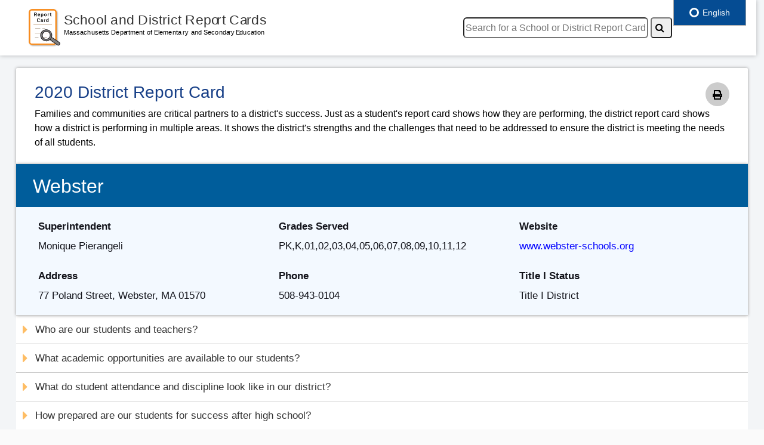

--- FILE ---
content_type: text/html; charset=utf-8
request_url: https://reportcards.doe.mass.edu/2020/DistrictReportcard/03160000
body_size: 26068
content:
<!------------------------------------------------------------------------
     View Name         : Layout
     Purpose           : Layout view to generate school/distirct report cards
     Created By        : Rangadoure Ramachandirane
     Last Updated Date : January 2024
 -------------------------------------------------------------------------->


<!DOCTYPE html>
<html lang="en">
<head>
    <meta charset="utf-8" />
    <meta name="viewport" content="width=device-width, initial-scale=1.0">

    <meta http-equiv="X-UA-Compatible" content="IE=edge">
    <meta name="description" content="The goal of the Massachusetts public K-12 education system is to prepare all students for success after high school. Massachusetts public school students are leading the nation in reading and math and are at the top internationally in reading, science, and math according to the national NAEP and international PISA assessments." />
    <meta name="keywords" content="Massachusetts Department of Elementary and Secondary Education, Massachusetts Department of Education, Elementary Education, Secondary Education, DOE, DESE, ESE, Massachusetts, public, education, K-12, curriculum, frameworks, learning, standards, school, choice, district, Turnaround, teaching, learning, instruction, testing, assessment, MCAS, elementary, secondary, NAEP, PISA, TIMSS, special, English, language, learners, students, disabilities, IEPs, adult, accountability, data, college, career, readiness, digital" />
    <meta name="author" content="Massachusetts Department of Elementary and Secondary Education" />
    <title>School and District Report Cards -  Massachusetts Department of Elementary and Secondary Education </title>
    <!-- inject:css -->
    <link rel="stylesheet" href="/Content/style-edited.css">
    <link rel="stylesheet" href="/Content/print.css">
    <link rel="stylesheet" href="/Content/reportcard.css">
    <link href="https://fonts.googleapis.com/css?family=Montserrat" rel="stylesheet">
    <link rel="stylesheet" href="https://use.fontawesome.com/releases/v5.2.0/css/all.css" integrity="sha384-hWVjflwFxL6sNzntih27bfxkr27PmbbK/iSvJ+a4+0owXq79v+lsFkW54bOGbiDQ" crossorigin="anonymous">
    <link rel="stylesheet" href="https://maxcdn.bootstrapcdn.com/font-awesome/4.5.0/css/font-awesome.min.css">
    <!-- endinject -->
    <link rel="stylesheet" href="https://ajax.googleapis.com/ajax/libs/angular_material/1.1.8/angular-material.min.css">
    <script type="text/javascript" src="https://global.localizecdn.com/localize.js"></script>
    <script type="text/javascript">
    !function (a) { if (!a.Localize) { a.Localize = {}; for (var e = ["translate", "untranslate", "phrase", "initialize", "translatePage", "setLanguage", "getLanguage", "getSourceLanguage", "detectLanguage", "getAvailableLanguages", "untranslatePage", "bootstrap", "prefetch", "on", "off", "hideWidget", "showWidget"], t = 0; t < e.length; t++)a.Localize[e[t]] = function () { } } }(window);
        Localize.initialize({
            key: 'mmmPJKaETZ64a',
            rememberLanguage: true,
        });</script>
    <style type="text/css">
        .navbar.fixed-top + .page-body-wrapper {
            padding-top: 90px;
        }

        div#google_translate_element div.goog-te-gadget-simple {
            -webkit-border-radius: 5px;
            -moz-border-radius: 5px;
            border-radius: 5px;
            height: 20px;
        }

        #google_translate_element select {
            -webkit-border-radius: 5px;
            -moz-border-radius: 5px;
            border-radius: 5px;
            height: 20px;
        }

        #goog-gt-tt h1 {
            color: #4F4F4F !important;
        }

        .Reportcard md-content {
            border: 1px solid #e1e1e1;
        }

            .Reportcard md-content md-tabs md-tabs-wrapper {
                background: white;
            }

            .Reportcard md-content h1:first-child {
                margin-top: 0;
            }

        .navbar.fixed-top + .page-body-wrapper {
            padding-top: 90px;
        }

        md-content.md-default-theme, md-content {
            color: rgba(0,0,0,0.87);
            background-color: white;
        }

        md-tab-item {
            min-width: 330px !important;
            font-weight: bold;
        }

        .mat-tab-label {
            width: 400px;
        }

        .hidden {
            position: absolute;
            left: -10000px;
            top: auto;
            width: 1px;
            height: 1px;
            overflow: hidden;
        }

        .printonly {
            display: none;
        }

        @media only screen and (max-width: 1000px) {
            .navbar.fixed-top + .page-body-wrapper {
                padding-top: 150px !important;
            }
        }

        @media only print {
            .navbar.fixed-top + .page-body-wrapper {
                padding-top: 0px !important;
            }

            [class*="col-md-6"] {
                width: 48%;
            }

            canvas {
                width: 260px;
            }

            [class*="col-md-4"] {
                width: 33%;
            }

            .chartlabel {
                padding-left: 0px;
                font-size: 18px;
                font-weight: 400;
            }

            .h5 {
                padding-top: 0px;
                padding-left: 0px;
            }

            .content-wrapper {
                padding: 0px;
            }

            .printonly {
                display: inline;
            }

            #dvattendance {
                display: none;
            }

            #dvdiscipline {
                display: none;
            }

            #dvtest {
                display: none;
            }

            #dvmcasgrowth {
                display: none;
            }
            #localize-widget {
                display: none;
            }
            body {
                overflow: visible !important;
                -ms-overflow: visible !important;
                -moz-overflow: visible !important;
                -webkit-overflow: visible !important;
            }

            html {
                overflow: visible !important;
                -ms-overflow: visible !important;
                -moz-overflow: visible !important;
                -webkit-overflow: visible !important;
            }
        }
    </style>

</head>
<body>

    <div class="container-scroller">
        <!-- Start container-fluid page-body-wrapper -->
        <nav class="navbar fixed-top" style="max-width:99%">
            <div class="text-center navbar-brand-wrapper">
                <!-- New changes Start -->
                <a class="navbar-brand brand-logo" href="../" tabindex="1"><img src="/images/Report-card-new.svg" alt="logo" tabindex="2"></a>
                <!-- New changes End -->
            </div><!-- End  class="text-center navbar-brand-wrapper -->

            <div class="navbar-menu-wrapper d-flex align-items-baseline">
                <ul class="navbar-nav ml-lg-auto">

                    <li class="nav-item">
                        <!-- google translate-->
                        
                        
                        
<form action="/" method="post"><input type="text" id="txtSearch" name="searchtxt" placeholder="Search for a School or District Report Card" aria-label="search" alt="searchdistrictorschool" style="-webkit-border-radius: 6px;   -moz-border-radius: 6px;   border-radius: 6px; height: 35px; min-width:310px" tabindex="4" />
                            <button type="submit" id="btnsearch" aria-label="Search" name="search" value="submit" alt="searchicon" style="-webkit-border-radius: 5px; -moz-border-radius: 5px; border-radius: 5px; height: 35px;" tabindex="5"><i class="fa fa-search"></i></button>
</form>                    </li>
                </ul>
                <div style="width:110px"></div>
            </div><!-- End navbar-menu-wrapper d-flex align-items-center -->

        </nav><!-- End nav -->
        <!-- partial -->
        
<!------------------------------------------------------------------------
     View Name         : Distirct Report cards
     Purpose           : View to generate district report cards
     Created By        : Rangadoure Ramachandirane
     Last Updated Date : January 2024
 -------------------------------------------------------------------------->


<div class="container-fluid page-body-wrapper">
    <div class="row row-offcanvas row-offcanvas-right">

        <!-- partial:partials/_sidebar.html -->
        <!-- partial -->

        <div class="content-wrapper">
            <div class="row">
                <div class="col-lg-12 grid-margin">
                    <div class="card overflow-hidden dashboard-curved-chart">
                        <div class="card-body mx-3">
                            <!-- New changes Start -->
                            <div class="printBtn"><i class="fas fa-print" onclick="reportcardprint()" alt="Print" title="Print"></i></div>
                            <h1 class="border-bottom-none" tabindex="4">2020 District Report Card</h1>
                            <span class="intro" tabindex="5">
                                Families and communities are critical partners to a district's success. Just as a student's report card shows how they are performing, the district report card shows how a district is performing in multiple areas. It shows the district's strengths and the challenges that need to be addressed to ensure the district is meeting the needs of all students.  <br />
                                <!-- New changes End -->
                            </span>
                        </div><!-- End card-body mx-3 -->
                    </div><!-- End card overflow-hidden dashboard-curved-chart -->
                </div><!-- End col-lg-12 grid-margin -->
            </div><!-- End row -->


            <div class="row">
                <div class="col-lg-12">
                    <div class="card">
                        <div class="card-body1">
                            <div class="sch-header-bg">
                                <!-- New changes Start -->
                                <h2 class="border-bottom-none" tabindex="7">Webster</h2>

                            </div><!-- end sch-header-bg" -->

                            <div class="sch-info-bg">
                                <div class="row">

                                    <div class="col-md-4">
                                        <b><label for="principle" tabindex="8">Superintendent</label></b><br />
                                        Monique  Pierangeli
                                        <br /><br />
                                        <b><label for="address" tabindex="9">Address</label></b><br />
                                        77 Poland Street, Webster, MA 01570
                                    </div><!-- end col-md-4 -->
                                    <!-- New changes End -->
                                    <div class="col-md-4">
                                        <b><label for="gradeServed" tabindex="10">Grades Served</label></b> <br />
                                        PK,K,01,02,03,04,05,06,07,08,09,10,11,12
                                        <br /><br />
                                        <b><label for="phone" tabindex="11"> Phone</label></b><br />
                                        508-943-0104

                                    </div><!-- end col-md-4 -->

                                    <div class="col-md-4">
                                        <b><label for="website" tabindex="12">Website</label></b><br />
                                        <a href="http://www.webster-schools.org" target="_blank">www.webster-schools.org</a><br /><br />
                                        <!-- New changes Start -->
                                        <b><label for="title1status" tabindex="13" id="TitleSatus"> Title I Status</label></b><br />
                                        Title I District
                                    </div><!-- end col-md-4 -->	<!-- New changes End -->
                                    <label notranslate id="schooltype" hidden>District</label>
                                    <label notranslate id="reportcardtype" hidden>District</label>
                                </div> <!-- end of row -->
                            </div> <!-- end of sch-info-bg -->
                        </div> <!-- end of card-body1 -->
                    </div><!-- end of card -->
                </div><!-- End col-lg-12 -->
            </div><!-- End row -->

            <button class="accordion" id="accstudent" tabindex="14"><i class="fas fa-caret-right fa-lg"></i> Who are our students and teachers?</button>
            <div class="panel" id="dvstudentteacher">

                <h5 tabindex="15" id="headerstudent">Students</h5>
                <div class="row">
                    <div class="col-md-12">

                    </div><!-- End col-md-12 -->
                </div><!--end of row -->
                <h6 tabindex="16">Student Enrollment</h6>

                <div class="row">
                    <div class="col-md-12">
                        <p tabindex="17">The total number of students enrolled, including pre-kindergarten (PK), kindergarten (K), and students who attend beyond grade 12.</p>
                    </div><!-- End col-md-12 -->
                </div><!--end of row -->

                <div class="row">
                    <div class="col-md-6">
                        <div style="text-align:center">
                            <canvas id="distenroll" width="300" height="270" aria-label="Our District enrollment by number chart" tabindex="18"></canvas>
                            <h5 class="chartlabel" tabindex="19">Our District &nbsp&nbsp&nbsp&nbsp</h5><br />
                        </div>

                    </div><!-- end col-md-4 -->
                    <div class="col-md-6">
                        <div style="text-align:center">
                            <canvas id="stateenroll" width="300" height="270" aria-label="Massachusetts enrollment by number chart" tabindex="20"></canvas>
                            <h5 class="chartlabel" tabindex="21">Massachusetts</h5><br />
                        </div>
                    </div><!-- end col-md-4 -->

                </div> <!--End of row -->

                <h5 tabindex="22">Student Demographics</h5>

                <div class="row">
                    <div class="col-md-12">
 <p tabindex="23">The percentage of students enrolled, by race/ethnicity and by selected population. Selected populations include students with disabilities, current and former English learners, students who are economically disadvantaged, and high needs students (students who belong to one or more of the other selected population groups).</p><br />

                    </div><!-- End col-md-12 -->
                </div> <!--End of row -->
                <div style="padding-left:40px">
                    <label id="lblEnrollPCT" for="ddEnrollPCT" style="display:none">Student Demographics</label>
                    <select class="dropdown" id="ddEnrollPCT" onchange="getsubgroupct(this);" style="-webkit-border-radius: 5px;   -moz-border-radius: 5px;   border-radius: 5px; height: 30px;" tabindex="24">
                        <option value="ALL">All Students</option>
                        <option value="HN">High Needs</option>
                        <option value="ED">Low Income</option>
                        <option value="LEP">English Learners</option>
                        <option value="SWD">Students with Disabilities</option>
                        <option value="AA">African American/Black</option>
                        <option value="AS">Asian</option>
                        <option value="HI">Hispanic or Latino</option>
                        <option value="AI">American Indian or Alaskan Native</option>
                        <option value="NH">Native Hawaiian or Pacific Islander</option>
                        <option value="MR">Multi-Race non Hispanic</option>
                        <option value="WH">White</option>
                    </select> <br /><br />
                </div>
                <div class="row">
                    <div class="col-md-6">
                        <div style="text-align:center">
                            <canvas id="distenrollpct" width="300" height="270" aria-label="Our District enrollment by percentage chart" aria-valuetext="" role="img" tabindex="25"></canvas>
                            <h5 class="chartlabel" tabindex="26">Our District &nbsp&nbsp&nbsp&nbsp</h5><br />
                        </div>
                    </div><!-- end col-md-4 -->

                    <div class="col-md-6">
                        <div style="text-align:center">
                            <canvas id="stateenrollpct" width="300" height="270" aria-label="Massachusetts enrollment by percentage chart" aria-valuetext="" role="img" tabindex="27"></canvas>
                            <h5 class="chartlabel" tabindex="28">Massachusetts</h5><br />
                        </div>
                    </div><!-- end col-md-4 -->

                </div> <!--end of row -->

                <div class="grey-sec-separation">
                </div><br /><!-- End of  grey-sec-separation -->

                <div class="row">
                    <div class="col-md-12">
                        <p><a id="enrolllink" href="https://profiles.doe.mass.edu/profiles/student.aspx?orgtypecode=5&fycode=year&type=DISTRICT&orgcode=dsorgcode" target="_blank" tabindex="29">View more detailed enrollment data</a></p><div id="dvOrgID" style="display:none">03160000</div>
                    </div><!-- end col-md-12 -->
                </div> <!--end of row -->

                <div class="blue-sec-separation">
                </div><br /><!-- End of blue-sec-separation -->

                <h5 tabindex="30">Teachers</h5>
                <h6 tabindex="31">Teacher Workforce</h6>

                <div class="row">
                    <div class="col-md-12">
                        <p tabindex="32">The number of teachers in a school or district is reported by full-time equivalency. This number represents the number of full-time positions filled by teachers.</p><br />
                    </div><!-- End col-md-12 -->
                </div> <!--End of row -->

                <div class="row">
                    <div class="col-md-6">
                        <div style="text-align:center">
                            <h5 class="grey-border chartlabel" tabindex="33">Our District : <span class="numbers" tabindex="34">     139.3</span></h5><br />
                        </div><!-- end col-md-4 -->
                    </div>

                    <div class="col-md-6">
                        <div style="text-align:center">
                            <h5 class="grey-border chartlabel" tabindex="35">Massachusetts : <span class="numbers" tabindex="36">  75,152.1</span></h5><br />
                        </div><!-- end col-md-4 -->
                    </div> <!--end of row -->
                </div>
                <h6 tabindex="37">Teacher Qualifications</h6>

                <div class="row">
                    <div class="col-md-12">
 <p tabindex="38">The percentage of teachers who are licensed, the percentage of teachers who are licensed in the subject(s) they teach, and the percentage of teachers who are considered experienced, meaning they have been teaching in a Massachusetts public school for at least 3 years. In some schools, like charter schools, teachers are not required to have a teacher’s license.</p> 



                    </div><!-- End col-md-12 -->
                </div> <!--end of row -->
                <!--Start placeholder for Chart -->
                <div class="row">
                    <div class="col-md-6">
                        <div style="text-align:center">
                            <canvas id="distteach" width="300" height="270" aria-label="Our District Teacher Qualifications by percentage chart" aria-valuetext="" role="img" tabindex="39"></canvas>
                            <h5 tabindex="40" class="chartlabel">Our District &nbsp&nbsp&nbsp&nbsp</h5>
                        </div><!-- end col-md-4 -->
                    </div>
                    <div class="col-md-6">
                        <div style="text-align:center">
                            <canvas id="stateteach" width="300" height="270" aria-label="Massachusetts Teacher Qualifications by percentage chart" aria-valuetext="" role="img" tabindex="41"></canvas>
                            <h5 tabindex="42" class="chartlabel">Massachusetts</h5>
                        </div>
                    </div><!-- end col-md-4 -->
                </div> <!--end of row -->
                <!--End placeholder for Chart -->
                <!--Start placeholder for Chart Legend -->
                <br />
                        <div class="row">

                            <div class="col-md-3">
                                <i class="fas fa-square" style="display: inline;padding-left:20px;color:#00184c"></i><p style="vertical-align:middle;display: inline;padding-left:5px" tabindex="43">Licensed Teachers</p>
                            </div><!-- end col-md-4 -->
                            <div class="col-md-5">
                                <i class="fas fa-square" style="display: inline;padding-left:20px;color:#005d9b"></i><p style="vertical-align:middle;display:inline;padding-left:5px" tabindex="44">Teachers Licensed in the Subject They Teach</p>
                            </div><!-- end col-md-4 -->
                            <div class="col-md-4">
                                <i class="fas fa-square" style="display: inline;padding-left:20px;color:#67b3e0"></i><p style="vertical-align:middle;display:inline;padding-left:5px" tabindex="44">Experienced Teachers</p>
                            </div><!-- end col-md-4 -->
                            <!-- end col-md-4 -->
                        </div> <br /><br /><!--end of row -->
                        <!--End placeholder for Chart Legend  -->



                <div class="grey-sec-separation">
                </div><br /><!-- End of grey-sec-separation -->

                <div class="row">
                    <div class="col-md-12">
                        <p><a id="teacherlink" href="https://profiles.doe.mass.edu/profiles/teacher.aspx?orgcode=dsorgcode&fycode=year" target="_blank" tabindex="57">View more detailed teacher data</a></p>
                    </div><!-- end col-md-12 -->
                </div> <!--end of row -->



                <div class="sec-separation">
                </div><!-- End of sec-separation -->
            </div><!--end of panel -->

            <button class="accordion" id="academic" tabindex="46"><i class="fas fa-caret-right fa-lg"></i> What academic opportunities are available to our students?</button>
            <div class="panel" id="dvacademicopportunities">
                <div class="row">

                    <div class="col-md-12">
                        <h5 tabindex="47" id="headeracademicopportunities">Access to Broad and Challenging Coursework</h5>
                    </div><!-- End of col-md-4 -->
                </div>
                <div class="row">
                    <div class="col-md-12">

                    </div><!-- End col-md-12 -->
                </div><!--end of row -->
                <div class="row" style="padding-left:35px">
                    <div class="col-md-4 dropdownmargin" style="padding-top:15px">
                        <label id="lblAcademic" for="ddAcademic" style="display:none">Access to Broad and Challenging Coursework</label>
                        <select class="dropdown" id="ddAcademic" onchange="getacademic(this);" style="-webkit-border-radius: 5px;   -moz-border-radius: 5px;   border-radius: 5px; height: 30px;" tabindex="48">
                            <option value="ALL">All Students</option>
                            <option value="HN">High Needs</option>
                            <option value="ED">Low Income</option>
                            <option value="LEP">English Learners</option>
                            <option value="SWD">Students with Disabilities</option>
                            <option value="AA">African American/Black</option>
                            <option value="AS">Asian</option>
                            <option value="HI">Hispanic or Latino</option>
                            <option value="AI">American Indian or Alaskan Native</option>
                            <option value="NH">Native Hawaiian or Pacific Islander</option>
                            <option value="MR">Multi-Race non Hispanic</option>
                            <option value="WH">White</option>
                        </select>
                    </div>	<!-- End of col-md-4 -->
                </div><!-- End of row -->

                <h6 tabindex="49">Access to the Arts</h6>

                <div class="row">
                    <div class="col-md-12">
                        <p tabindex="50">The percentage of students who participate in an arts course. Arts courses include visual art, music, theater, dance, and general arts.</p>
                    </div><!-- End of col-md-12-->
                </div> <!--end of row -->
                <!--Start placeholder for Chart -->
                <div class="row">
                    <div class="col-md-6">
                        <div style="text-align:center">
                          <canvas id="distAccessArt" width="300" height="175" aria-label="Our District Access to the Arts chart" aria-valuetext="" role="img" tabindex="51"></canvas> 
                          <h5 tabindex="52" class="chartlabel">Our District &nbsp&nbsp&nbsp&nbsp&nbsp</h5><br />
                                </div>
                    </div><!-- End of col-md-4-->
                    <div class="col-md-6">
                        <div style="text-align:center">
                           <canvas id="stateAccessArt" width="300" height="175" aria-label="Massachusetts Access to the Arts chart" aria-valuetext="" role="img" tabindex="53"></canvas>
                           <h5 tabindex="54" class="chartlabel">Massachusetts</h5><br />
                        </div>
                    </div><!-- End of col-md-4-->
                </div> <!--end of row -->
                <!--End placeholder for Chart -->
                <div class="grey-sec-separation">
                </div> <br /> <!-- End of grey-sec-separation-->

                <div class="row">
                    <div class="col-md-12">
                        <p><a id='artcourselink' href="https://profiles.doe.mass.edu/profiles/student.aspx?orgtypecode=5&leftNavId=16822&fycode=year&orgcode=dsorgcode" target="_blank" tabindex="55">View more detailed arts data</a></p>
                    </div><!-- End of col-md-12-->
                </div> <!--end of row -->

                <div class="blue-sec-separation">
                </div> <br /> <!-- End of blue-sec-separation-->



                <h6 tabindex="56">Advanced Coursework Completion</h6>

                <div class="row">
                    <div class="col-md-12">
                        <p tabindex="57">The percentage of 11th and 12th grade students completing at least one advanced course. Advanced courses include: Advanced Placement, International Baccalaureate, Project Lead the Way, dual enrollment for credit, approved vocational/technical cooperative programs, and other rigorous courses.</p>
                    </div><!-- End of col-md-12-->
                </div> <!--end of row -->
                <!--Start placeholder for Chart -->

                <div class="row">
                    <div class="col-md-6">
                        <div style="text-align:center">
                            <canvas id="distadvcoursecomp" width="300" height="175" aria-label="Our District Advanced Coursework Completion chart" aria-valuetext="" role="img" tabindex="58"></canvas>
                            <h5 tabindex="59" class="chartlabel">Our District &nbsp&nbsp&nbsp&nbsp&nbsp</h5><br />
                        </div>
                    </div><!-- End of col-md-4-->
                    <div class="col-md-6">
                        <div style="text-align:center">
                            <canvas id="stateadvcoursecomp" width="300" height="175" aria-label="Massachusetts Advanced Coursework Completion chart" aria-valuetext="" role="img" tabindex="60"></canvas>
                            <h5 tabindex="61" class="chartlabel">Massachusetts</h5><br />
                        </div>
                    </div><!-- End of col-md-4-->
                </div> <!--end of row -->
                <!--End placeholder for Chart -->

                <div class="grey-sec-separation">
                </div> <br /> <!-- End of grey-sec-separation-->

                <div class="row">
                    <div class="col-md-12">
                        <p><a id='advcourselink' href="https://profiles.doe.mass.edu/profiles/student.aspx?orgtypecode=5&leftNavId=16825&fycode=year&orgcode=dsorgcode" target="_blank" tabindex="62">View more detailed advanced coursework data</a></p>
                    </div><!-- End of col-md-12-->
                </div> <!--end of row -->

                <div class="blue-sec-separation">
                </div> <br /> <!-- End of blue-sec-separation-->

                <h6 tabindex="63">Grade 9 Course-Passing</h6>

                <div class="row">
                    <div class="col-md-12">
                        <p tabindex="64">The percentage of students who pass all of their courses in grade 9. In Massachusetts, a student is four times more likely to finish high school if they pass all of their classes in 9th grade.</p>
                    </div><!-- End of col-md-12 -->
                </div> <!--end of row -->
                <!--Start placeholder for Chart -->

                <div class="row">
                    <div class="col-md-6">
                        <div style="text-align:center">
                            <canvas id="distgradeninepass" width="300" height="175" aria-label="Our District Grade 9 Course-Passing chart" aria-valuetext="" role="img" tabindex="65"></canvas>
                            <h5 tabindex="66" class="chartlabel">Our District &nbsp&nbsp&nbsp&nbsp&nbsp</h5><br />
                        </div>
                    </div><!-- End of col-md-4 -->
                    <div class="col-md-6">
                        <div style="text-align:center">
                            <canvas id="stategradeninepass" width="300" height="175" aria-label="Massachusetts Grade 9 Course-Passing chart" aria-valuetext="" role="img" tabindex="67"></canvas>
                            <h5 tabindex="68" class="chartlabel">Massachusetts</h5><br />
                        </div>
                    </div><!-- End of col-md-4 -->
                </div> <!--end of row -->
                <!--End placeholder for Chart -->
                <div class="grey-sec-separation">
                </div> <br /> <!-- End of grey-sec-separation-->

                <div class="row">
                    <div class="col-md-12">
                        <p><a id='gradeninelink' href="https://profiles.doe.mass.edu/profiles/student.aspx?orgtypecode=5&leftNavId=16823&fycode=year&orgcode=dsorgcode" target="_blank" tabindex="69">View more detailed grade 9 course-passing data</a></p>
                    </div><!-- End of col-md-12-->
                </div> <!--end of row -->

                <div class="blue-sec-separation">
                </div> <br /> <!-- End of blue-sec-separation-->
                <h6 tabindex="70">MassCore Completion</h6>

                <div class="row">
                    <div class="col-md-12">
                        <p tabindex="71">The percentage of high school graduates completing MassCore. The MassCore program of studies includes: four years of english, four years of math, three years of a lab-based science, three years of history, two years of the same world language, one year of an arts program and five additional "core" courses.</p>
                    </div><!-- End of col-md-12 -->
                </div> <!--end of row -->
                <!--Start placeholder for Chart -->

                <div class="row">
                    <div class="col-md-6">
                        <div style="text-align:center">
                            <canvas id="distmasscore" width="300" height="175" aria-label="Our District MassCore Completion chart" aria-valuetext="" role="img" tabindex="72"></canvas>
                            <h5 tabindex="73" class="chartlabel">Our District &nbsp&nbsp&nbsp&nbsp&nbsp</h5><br />
                        </div>
                    </div><!-- End of col-md-4 -->
                    <div class="col-md-6">
                        <div style="text-align:center">
                            <canvas id="statemasscore" width="300" height="175" aria-label="Massachusetts MassCore Completion chart" aria-valuetext="" role="img" tabindex="74"></canvas>
                            <h5 tabindex="75" class="chartlabel">Massachusetts</h5><br />
                        </div>
                    </div><!-- End of col-md-4 -->
                </div> <!--end of row -->
                <!--End placeholder for Chart -->

                <div class="grey-sec-separation">
                </div> <br /><!-- End of grey-sec-separation -->

                <div class="row">
                    <div class="col-md-12">
                        <p><a id='masscorelink' href="https://profiles.doe.mass.edu/masscore/default.aspx?orgtypecode=5&fycode=year&TYPE=DISTRICT&orgcode=dsorgcode" target="_blank" tabindex="76">View more detailed MassCore data</a></p>
                    </div><!-- End of col-md-12 -->
                </div> <!--end of row -->

                <div class="sec-separation"></div>

            </div><!-- End of Panel -->


            <div ng-app='Reportcard' ng-cloak>
                <button class="accordion" id="accenvironment" tabindex="77"> <i class="fas fa-caret-right fa-lg"></i> What do student attendance and discipline look like in our district?</button>
                <div class="panel" id="dvenvironment">

                    <h5 tabindex="78" id="headerenvironment">Student Attendance and Discipline</h5>
                    <div class="row">
                        <div class="col-md-12">

                        </div><!-- End col-md-12 -->
                    </div><!--end of row -->
                    <div class="row" style="padding-left:35px">
                        <div class="col-md-12">
                            <label id="lblstuengagement" for="ddstuengagement" style="display:none" tabindex="79">Attendance</label>
                            <select class="dropdown" id="ddstuengagement" onchange="getstuengagement(this);" style="-webkit-border-radius: 5px;   -moz-border-radius: 5px;   border-radius: 5px; height: 30px;" tabindex="79">
                                <option value="ALL">All Students</option>
                                <option value="HN">High Needs</option>
                                <option value="ED">Low Income</option>
                                <option value="LEP">English Learners</option>
                                <option value="SWD">Students with Disabilities</option>
                                <option value="AA">African American/Black</option>
                                <option value="AS">Asian</option>
                                <option value="HI">Hispanic or Latino</option>
                                <option value="AI">American Indian or Alaskan Native</option>
                                <option value="NH">Native Hawaiian or Pacific Islander</option>
                                <option value="MR">Multi-Race non Hispanic</option>
                                <option value="WH">White</option>
                            </select>
                        </div>
                    </div>
                    <h6 tabindex="80">Attendance</h6>
                    <div id="dvattendance">
                        <md-content>
                            <md-tabs md-dynamic-height md-border-bottom tabindex="81">
                                <md-tab label="Attendance Rate" style="color:#4F4F4F" tabindex="81">
                                    <md-content class="md-padding" style="overflow: hidden;">
                                        <div class="row">
                                            <div class="col-md-12">
                                                <p tabindex="82">The percentage of days that students are in attendance. To be in attendance, students must be taught for at least half the school day.</p>
                                            </div><!-- End of col-md-12-->
                                        </div> <!--end of row -->
                                        <div class="row">
                                            <div class="col-md-6">
                                                <div style="text-align:center">
                                                    <canvas id="distAttdPct" width="300" height="270" aria-label="Our District Attendance percentage chart" aria-valuetext="" role="img" tabindex="83"></canvas>
                                                    <h5 tabindex="84" class="chartlabel">Our District &nbsp&nbsp&nbsp&nbsp</h5><br />
                                                </div>
                                            </div><!-- End of col-md-4-->
                                            <div class="col-md-6">
                                                <div style="text-align:center">
                                                    <canvas id="stateAttdPct" width="300" height="270" aria-label="Massachusetts Attendance percentage chart" aria-valuetext="" role="img" tabindex="85"></canvas>
                                                    <h5 tabindex="86" class="chartlabel">Massachusetts</h5><br />
                                                </div>
                                            </div><!-- End of col-md-4-->
                                        </div> <!--end of row -->
                                        <!--End placeholder for Chart -->
                                    </md-content>
                                </md-tab>
                                <md-tab label="Chronic Absenteeism Rate" style="color:#4F4F4F" tabindex="87">
                                    <md-content class="md-padding" style="overflow: hidden;">
                                        <div class="row">
                                            <div class="col-md-12">
                                                <p tabindex="88">The percentage of students who miss more than 10 percent of the school year. In a typical 180-day school year, this represents the percentage of students who miss 18 or more days of school.</p>
                                            </div><!-- End of col-md-12-->
                                        </div> <!--end of row -->
                                        <!--Start placeholder for Chart -->
                                        <div class="row">
                                            <div class="col-md-6">
                                                <div style="text-align:center">
                                                    <canvas id="distChronabs" width="300" height="270" aria-label="Our School Chronic Absenteeism percentage chart" aria-valuetext="" role="img" tabindex="89"></canvas>
                                                    <h5 tabindex="90" class="chartlabel">Our District &nbsp&nbsp&nbsp&nbsp</h5><br />
                                                </div>
                                            </div><!-- End of col-md-4-->

                                            <div class="col-md-6">
                                                <div style="text-align:center">
                                                    <canvas id="stateChronabs" width="300" height="270" aria-label="Our School Chronic Absenteeism percentage chart" aria-valuetext="" role="img" tabindex="91"></canvas>
                                                    <h5 tabindex="92" class="chartlabel">Massachusetts</h5><br />
                                                </div>
                                            </div><!-- End of col-md-4-->
                                        </div> <!--end of row -->
                                        <!--End placeholder for Chart -->
                                    </md-content>
                                </md-tab>
                            </md-tabs>
                        </md-content>
                    </div>
                    <div id="dvattendanceprint" class="printonly">
                        <div class="row">
                            <div class="col-md-12">
                                <p style="color:#4F4F4F">ATTENDANCE RATE</p>
                                <p tabindex="82">The percentage of days that students are in attendance. To be in attendance, students must be taught for at least half the school day.</p>
                            </div><!-- End of col-md-12-->
                        </div> <!--end of row -->
                        <div class="row">
                            <div class="col-md-6">
                                <div style="text-align:center">
                                    <canvas id="distAttdPctPrint" width="300" height="270" aria-label="Our District Attendance percentage chart" aria-valuetext="" role="img" tabindex="83"></canvas>
                                    <h5 tabindex="84" class="chartlabel">Our District &nbsp&nbsp&nbsp&nbsp</h5><br />
                                </div>
                            </div><!-- End of col-md-4-->
                            <div class="col-md-6">
                                <div style="text-align:center">
                                    <canvas id="stateAttdPctPrint" width="300" height="270" aria-label="Massachusetts Attendance percentage chart" aria-valuetext="" role="img" tabindex="85"></canvas>
                                    <h5 tabindex="86" class="chartlabel">Massachusetts</h5><br />
                                </div>
                            </div><!-- End of col-md-4-->
                        </div> <!--end of row -->
                        <div class="row">
                            <div class="col-md-12">
                                <p style="color:#4F4F4F">CHRONIC ABSENTEEISM RATE</p>
                                <p tabindex="88">The percentage of students who miss more than 10 percent of the school year. In a typical 180-day school year, this represents the percentage of students who miss 18 or more days of school.</p>
                            </div><!-- End of col-md-12-->
                        </div> <!--end of row -->
                        <!--Start placeholder for Chart -->
                        <div class="row">
                            <div class="col-md-6">
                                <div style="text-align:center">
                                    <canvas id="distChronabsPrint" width="300" height="270" aria-label="Our School Chronic Absenteeism percentage chart" aria-valuetext="" role="img" tabindex="89"></canvas>
                                    <h5 tabindex="90" class="chartlabel">Our District &nbsp&nbsp&nbsp&nbsp</h5><br />
                                </div>
                            </div><!-- End of col-md-4-->

                            <div class="col-md-6">
                                <div style="text-align:center">
                                    <canvas id="stateChronabsPrint" width="300" height="270" aria-label="Our School Chronic Absenteeism percentage chart" aria-valuetext="" role="img" tabindex="91"></canvas>
                                    <h5 tabindex="92" class="chartlabel">Massachusetts</h5><br />
                                </div>
                            </div><!-- End of col-md-4-->
                        </div> <!--end of row -->
                    </div>
                    <h6 tabindex="93">Average Number of Days Absent</h6>

                    <div class="row">
                        <div class="col-md-12">
                            <p tabindex="94">The average number of days of school that a student misses in a school year.</p>
                        </div>
                    </div> <!--end of row -->
                    <!--Start placeholder for Chart -->
                    <div class="row">
                        <div class="col-md-6">
                            <div style="text-align:center">
                                <canvas id="distAttdNum" width="300" height="270" aria-label="Our District average number of days absent chart" aria-valuetext="" role="img" tabindex="95"></canvas>
                                <h5 tabindex="96" class="chartlabel">Our District &nbsp&nbsp&nbsp&nbsp</h5><br />
                            </div>
                        </div><!-- End of col-md-4-->
                        <div class="col-md-6">
                            <div style="text-align:center">
                                <canvas id="stateAttdNum" width="300" height="270" aria-label="Massachusetts average number of days absent chart" aria-valuetext="" role="img" tabindex="97"></canvas>
                                <h5 tabindex="98" class="chartlabel">Massachusetts &nbsp&nbsp&nbsp&nbsp</h5><br />
                            </div>
                        </div><!-- End of col-md-4-->
                    </div> <!--end of row -->
                    <!--End placeholder for Chart -->

                    <div class="grey-sec-separation">
                    </div> <br /><!--end of grey-sec-separation -->

                    <div class="row">
                        <div class="col-md-12">
                        <p><a id="attendancelink" href="https://profiles.doe.mass.edu/profiles/student.aspx?orgcode=dsorgcode&orgtypecode=5&leftNavID=16817&fycode=year" target="_blank" tabindex="99">View more detailed attendance data</a></p>
                        </div><!-- End of col-md-12-->
                    </div> <!--end of row -->
                    <div class="blue-sec-separation">
                    </div> <br /> <!--end of blue-sec-separation -->

                    <h5 tabindex="100">Student Discipline</h5>
                    <h6 tabindex="101">Reported Incidents</h6>

                    <div class="row">
                        <div class="col-md-12">



                        </div> <!-- End of col-md-12-->
                    </div> <!--end of row -->
                    <!--Start placeholder for Chart -->
                            <div id="dvdiscipline">
                                <md-content>
                                    <md-tabs md-dynamic-height md-border-bottom tabindex="102">
                                        <md-tab label="SUSPENSIONS AND EXPULSIONS" style="color:#4F4F4F" tabindex="102">
                                            <md-content class="md-padding" style="overflow: hidden;">
                                                <div class="row">
                                                    <div class="col-md-12">
                                                        <p tabindex="102">The percentage of students who are suspended (in and out of school) or expelled.</p>
                                                    </div> <!-- End of col-md-12-->
                                                </div> <!--end of row -->
                                                <div class="row">
                                                    <div class="col-md-6">
                                                        <div style="text-align:center">
                                                            <canvas id="distStudDisp" width="300" height="270" aria-label="Our District student discipline chart" aria-valuetext="" role="img" tabindex="103"></canvas>
                                                            <h5 tabindex="104" class="chartlabel">Our District &nbsp&nbsp&nbsp&nbsp</h5><br />
                                                        </div>
                                                    </div><!-- End of col-md-4-->
                                                    <div class="col-md-6">
                                                        <div style="text-align:center">
                                                            <canvas id="stateStudDisp" width="300" height="270" aria-label="Massachusetts student discipline chart" aria-valuetext="" role="img" tabindex="105"></canvas>
                                                            <h5 tabindex="106" class="chartlabel">Massachusetts</h5><br />
                                                        </div>
                                                    </div><!-- End of col-md-4-->
                                                </div> <!--end of row -->
                                                <!--End placeholder for Chart -->
                                                <div class="row">
                                                    <div class="col-md-4">
                                                        <i class="fas fa-square" style="display: inline;padding-left:20px;color:#00184c"></i><p style="vertical-align:middle;display: inline;padding-left:5px" tabindex="107">In-School Suspensions</p>
                                                    </div><!-- end col-md-4 -->

                                                    <div class="col-md-4">
                                                        <i class="fas fa-square" style="display: inline;padding-left:20px;color:#005d9b"></i><p style="vertical-align:middle;display:inline;padding-left:5px" tabindex="108">Out-of-School Suspensions</p>
                                                    </div><!-- end col-md-4 -->

                                                    <div class="col-md-4">
                                                        <i class="fas fa-square" style="display: inline;padding-left:20px;color:#67b3e0"></i><p style="vertical-align:middle;display:inline;padding-left:5px" tabindex="109">Expulsions</p>
                                                    </div><!-- end col-md-4 -->
                                                </div>
                                            </md-content>
                                        </md-tab>
                                        <md-tab label="OTHER INCIDENTS" style="color:#4F4F4F" tabindex="107">
                                            <md-content class="md-padding" style="overflow: hidden;">
                                                <div class="row">
                                                                        <div class="col-md-12">
 <p tabindex="102">The percentage of students who are referred to law enforcement, arrested at school or during off-campus school activities, or removed from regular classroom activities due to violence. School-based arrests are also considered referrals to law enforcement.</p> 
                                                                            </div> <!-- End of col-md-12-->
                                                </div> <!--end of row -->
                                                <div class="row">
                                                    <div class="col-md-6">
                                                        <div style="text-align:center">
                                                            <canvas id="distStudDispOther" width="300" height="270" aria-label="Our District student discipline chart" aria-valuetext="" role="img" tabindex="103"></canvas>
                                                            <h5 tabindex="104" class="chartlabel">Our District &nbsp&nbsp&nbsp&nbsp</h5><br />
                                                        </div>
                                                    </div><!-- End of col-md-4-->
                                                    <div class="col-md-6">
                                                        <div style="text-align:center">
                                                            <canvas id="stateStudDispOther" width="300" height="270" aria-label="Massachusetts student discipline chart" aria-valuetext="" role="img" tabindex="105"></canvas>
                                                            <h5 tabindex="106" class="chartlabel">Massachusetts</h5><br />
                                                        </div>
                                                    </div><!-- End of col-md-4-->
                                                </div> <!--end of row -->
                                                <!--End placeholder for Chart -->
                                                <div class="row">
                                                    <div class="col-md-4">
                                                        <i class="fas fa-square" style="display: inline;padding-left:20px;color:#69af7e"></i><p style="vertical-align:middle;display:inline;padding-left:5px" tabindex="110">School-Based Arrests</p>
                                                    </div><!-- end col-md-4 -->
                                                    <div class="col-md-4">
                                                        <i class="fas fa-square" style="display: inline;padding-left:20px;color:#31914e"></i><p style="vertical-align:middle;display:inline;padding-left:5px" tabindex="111">Incidences of Violence</p>
                                                    </div><!-- end col-md-4 -->
                                                    <div class="col-md-4">
 <i class="fas fa-square" style="display: inline;padding-left: 20px;color:#205d32"></i><p style="vertical-align:middle;display:inline;padding-left:5px" tabindex="111">Referrals to Law Enforcement</p>
                                                    </div><!-- end col-md-4 -->
                                                </div>
                                            </md-content>
                                        </md-tab>
                                    </md-tabs>
                                </md-content>
                            </div>
                            <div id="dvdisciplineprint" class="printonly">

                                <div class="row">
                                    <div class="col-md-12">
                                        <p tabindex="102">The percentage of students who are suspended (in and out of school) or expelled.</p>
                                    </div> <!-- End of col-md-12-->
                                </div> <!--end of row -->
                                <div class="row">
                                    <div class="col-md-6">
                                        <div style="text-align:center">
                                            <canvas id="distStudDispPrint" width="300" height="270" aria-label="Our District student discipline chart" aria-valuetext="" role="img" tabindex="103"></canvas>
                                            <h5 tabindex="104" class="chartlabel">Our District &nbsp&nbsp&nbsp&nbsp</h5><br />
                                        </div>
                                    </div><!-- End of col-md-4-->
                                    <div class="col-md-6">
                                        <div style="text-align:center">
                                            <canvas id="stateStudDispPrint" width="300" height="270" aria-label="Massachusetts student discipline chart" aria-valuetext="" role="img" tabindex="105"></canvas>
                                            <h5 tabindex="106" class="chartlabel">Massachusetts</h5><br />
                                        </div>
                                    </div><!-- End of col-md-4-->
                                </div> <!--end of row -->
                                <!--End placeholder for Chart -->
                                <div class="row">
                                    <div class="col-md-4">
                                        <i class="fas fa-square" style="display: inline;padding-left:20px;color:#00184c"></i><p style="vertical-align:middle;display: inline;padding-left:5px" tabindex="107">In-School Suspensions</p>
                                    </div><!-- end col-md-4 -->

                                    <div class="col-md-4">
                                        <i class="fas fa-square" style="display: inline;padding-left:20px;color:#005d9b"></i><p style="vertical-align:middle;display:inline;padding-left:5px" tabindex="108">Out-of-School Suspensions</p>
                                    </div><!-- end col-md-4 -->

                                    <div class="col-md-4">
                                        <i class="fas fa-square" style="display: inline;padding-left:20px;color:#67b3e0"></i><p style="vertical-align:middle;display:inline;padding-left:5px" tabindex="109">Expulsions</p>
                                    </div><!-- end col-md-4 -->
                                </div>
                                <br /><br />
                                <div class="row">
                                    <div class="col-md-12">
                                        <p tabindex="102">The percentage of students who are referred to law enforcement, arrested at school or during off-campus school activities, or removed from regular classroom activities due to violence. School-based arrests are also considered referrals to law enforcement.</p>
                                    </div> <!-- End of col-md-12-->
                                </div> <!--end of row -->
                                <div class="row">
                                    <div class="col-md-6">
                                        <div style="text-align:center">
                                            <canvas id="distStudDispOtherPrint" width="300" height="270" aria-label="Our District student discipline chart" aria-valuetext="" role="img" tabindex="103"></canvas>
                                            <h5 tabindex="104" class="chartlabel">Our District &nbsp&nbsp&nbsp&nbsp</h5><br />
                                        </div>
                                    </div><!-- End of col-md-4-->
                                    <div class="col-md-6">
                                        <div style="text-align:center">
                                            <canvas id="stateStudDispOtherPrint" width="300" height="270" aria-label="Massachusetts student discipline chart" aria-valuetext="" role="img" tabindex="105"></canvas>
                                            <h5 tabindex="106" class="chartlabel">Massachusetts</h5><br />
                                        </div>
                                    </div><!-- End of col-md-4-->
                                </div> <!--end of row -->
                                <!--End placeholder for Chart -->
                                <div class="row">
                                    <div class="col-md-4">
                                        <i class="fas fa-square" style="display: inline;padding-left:20px;color:#69af7e"></i><p style="vertical-align:middle;display:inline;padding-left:5px" tabindex="110">School-Based Arrests</p>
                                    </div><!-- end col-md-4 -->
                                    <div class="col-md-4">
                                        <i class="fas fa-square" style="display: inline;padding-left:20px;color:#31914e"></i><p style="vertical-align:middle;display:inline;padding-left:5px" tabindex="111">Incidences of Violence</p>
                                    </div><!-- end col-md-4 -->
                                    <div class="col-md-4">
<i class="fas fa-square" style="display: inline;padding-left: 20px;color:#205d32"></i><p style="vertical-align:middle;display:inline;padding-left:5px" tabindex="111">Referrals to Law Enforcement</p>
                                        
                                    </div><!-- end col-md-4 -->
                                </div>
                            </div>

                    <br />


                    <div class="grey-sec-separation">
                    </div> <br /><!--end of grey-sec-separation -->

                    <div class="row">
                        <div class="col-md-12">
                            <p><a id='ssdrlink' href="https://profiles.doe.mass.edu/ssdr/default.aspx?orgcode=dsorgcode&fycode=year" target="_blank" tabindex="111">View more detailed discipline data</a> | <a href="https://www.doe.mass.edu/infoservices/federal/" target="_blank" tabindex="112">View Federal Civil Rights Data Collection data</a> </p>
                        </div><!-- End of col-md-12-->
                    </div> <!--end of row -->

                    <div class="sec-separation">
                    </div><!--end of sec-separation -->

                </div><!-- End of Panel -->



                <button class="accordion" id="HSsucess" tabindex="113"><i class="fas fa-caret-right fa-lg"></i> How prepared are our students for success after high school?</button>
                <div class="panel" id="dvHSsucess">

                    <h5 tabindex="114" id="headerHSsucess">High School Outcomes</h5>
                    <div class="row">
                        <div class="col-md-12">

                        </div><!-- End col-md-12 -->
                    </div><!--end of row -->
                    <div class="row" style="padding-left:35px">
                        <div class="col-md-4">
                            <form>
                                <label id="lblHighSchool" for="ddHighSchool" style="display:none">Graduation Rates</label>
                                <select class="dropdown" id="ddHighSchool" onchange="gethighschooloutcomes(this);" style="-webkit-border-radius: 5px;   -moz-border-radius: 5px;   border-radius: 5px; height: 30px;" tabindex="115">
                                    <option value="ALL">All Students</option>
                                    <option value="HN">High Needs</option>
                                    <option value="ED">Low Income</option>
                                    <option value="LEP">English Learners</option>
                                    <option value="SWD">Students with Disabilities</option>
                                    <option value="AA">African American/Black</option>
                                    <option value="AS">Asian</option>
                                    <option value="HI">Hispanic or Latino</option>
                                    <option value="AI">American Indian or Alaskan Native</option>
                                    <option value="NH">Native Hawaiian or Pacific Islander</option>
                                    <option value="MR">Multi-Race non Hispanic</option>
                                    <option value="WH">White</option>
                                </select>
                            </form>
                        </div><!-- End of col-md-4 -->
                    </div> <!--end of row -->
                    <h6 tabindex="116">High School Completion</h6>

                    <div class="row">
                        <div class="col-md-4">
                            <h6 tabindex="117">Graduation Rates</h6>
                        </div><!-- End of col-md-4 -->
                    </div>
                    <div class="row">
                        <div class="col-md-12">
                            <p tabindex="118">The graduation rate is the percentage of students who graduate from high school within 4 or 5 years. Data displays for 2020 and 2021 include data for the economically disadvantaged student group.</p><br />
                        </div><!-- End of col-md-12 -->
                    </div> <!--end of row -->
                    <!--Start placeholder for Chart -->

                    <div class="row">
                        <div class="col-md-6">
                            <div style="text-align:center">
                                <canvas id="distHSOutcome" width="320" height="270" aria-label="Our District Graduation Rates chart" aria-valuetext="" role="img" tabindex="119"></canvas>
                                <h5 tabindex="120" class="chartlabel">Our District &nbsp&nbsp&nbsp&nbsp</h5>
                            </div>
                        </div><!-- End of col-md-4 -->

                        <div class="col-md-6">
                            <div style="text-align:center">
                                <canvas id="stateHSOutcome" width="320" height="270" aria-label="Massachusetts Graduation Rates chart" aria-valuetext="" role="img" tabindex="121"></canvas>
                                <h5 tabindex="122" class="chartlabel">Massachusetts</h5>
                            </div>
                        </div><!-- End of col-md-4 -->
                    </div> <!--end of row -->
                    <!--End placeholder for Chart -->
                    <div class="row">
                        <div class="col-md-4">
                            <i class="fas fa-square" style="display: inline;padding-left:20px;color:#67b3e0"></i><p style="vertical-align:middle;display: inline;padding-left:5px" tabindex="123">4-Year Graduation Rate</p>
                        </div><!-- end col-md-4 -->

                        <div class="col-md-4">
                            <i class="fas fa-square" style="display: inline;padding-left:20px;color:#00184c"></i><p style="vertical-align:middle;display:inline;padding-left:5px" tabindex="124">5-Year Graduation Rate</p>
                        </div><!-- end col-md-4 -->
                    </div>
                    <div class="grey-sec-separation">
                    </div> <br /><!-- End of grey-sec-separation -->

                    <div class="row">
                        <div class="col-md-4">
                            <p><a id='gradratelink' href="https://profiles.doe.mass.edu/grad/grad_report.aspx?&orgtypecode=5&orgcode=dsorgcode&fycode=year" target="_blank" tabindex="125">View more detailed graduation data</a></p>
                        </div><!-- End of col-md-4 -->
                    </div> <!--end of row -->

                    <div class="blue-sec-separation">
                    </div> <br /><!-- End of blue-sec-separation -->

                    <h6 tabindex="126">Annual Dropout Rate</h6>

                    <div class="row">
                        <div class="col-md-12">
                            <p tabindex="127">The annual dropout rate is the percentage of students in grades 9 through 12 who leave school in a given year without graduating or transferring to another school.</p>
                        </div><!-- End of col-md-12 -->
                    </div> <!--end of row -->
                    <!--Start placeholder for Chart -->

                    <div class="row">
                        <div class="col-md-6">
                            <div style="text-align:center">
                                <canvas id="distdropout" width="300" height="270" aria-label="Our District annual dropout rates chart" aria-valuetext="" role="img" tabindex="128 "></canvas>
                                <h5 tabindex="129" class="chartlabel">Our District &nbsp&nbsp&nbsp&nbsp</h5>
                            </div>
                        </div><!-- End of col-md-4 -->
                        <div class="col-md-6">
                            <div style="text-align:center">
                                <canvas id="statedropout" width="300" height="270" aria-label="Massachusetts annual dropout rates chart" aria-valuetext="" role="img" tabindex="130"></canvas>
                                <h5 tabindex="131" class="chartlabel">Massachusetts</h5>
                            </div>
                        </div><!-- End of col-md-4 -->
                    </div> <!--end of row -->
                    <!--End placeholder for Chart -->

                    <div class="grey-sec-separation">
                    </div> <br /><!-- End of grey-sec-separation -->

                    <div class="row">
                        <div class="col-md-12">
                            <p><a id='dropoutrate' href="https://profiles.doe.mass.edu/dropout/default.aspx?&orgtypecode=5&orgcode=dsorgcode&TYPE=DISTRICT&fycode=year" target="_blank" tabindex="132">View more detailed dropout data</a></p>
                        </div><!-- End of col-md-12 -->
                    </div> <!--end of row -->

                    <div class="blue-sec-separation">
                    </div> <br /><!-- End of blue-sec-separation -->

                    <h5 tabindex="133">Post-Secondary Enrollment</h5>
                    <h6 tabindex="134">College-Going Rates</h6> <br />

                    <div class="row">
                        <div class="col-md-12">
                            <p class="studentEnrollment" tabindex="135">The college-going rate is the percentage of high school graduates who enroll in postsecondary education by March 1 of the year after high school graduation. Postsecondary education includes community colleges, colleges, and universities; public and private institutions; 2-year and 4-year institutions; and institutions both in and outside of Massachusetts.</p>
                        </div><!-- End of col-md-12 -->
                    </div> <!--end of row -->
                    <!--Start placeholder for Chart -->

                    <div class="row">
                        <div class="col-md-6">
                            <div style="text-align:center">
                                <canvas id="distgraderate" width="400" height="270" aria-label="Our District college-going rates chart" aria-valuetext="" role="img" tabindex="136"></canvas>
                                <h5 tabindex="137" class="chartlabel">Our District &nbsp&nbsp&nbsp&nbsp</h5>
                            </div>
                        </div><!-- End of col-md-4 -->
                        <div class="col-md-6">
                            <div style="text-align:center">
                                <canvas id="stategraderate" width="400" height="270" aria-label="Massachusetts college-going rates chart" aria-valuetext="" role="img" tabindex="138"></canvas>
                                <h5 tabindex="139" class="chartlabel">Massachusetts</h5>
                            </div>
                        </div><!-- End of col-md-4 -->
                    </div> <!--end of row -->
                    <!--End placeholder for Chart -->

                    <div class="row">
                        <div class="col-md-4">
                            <i class="fas fa-square" style="display: inline;padding-left:20px;color:#00184c"></i><p style="vertical-align:middle;display: inline;padding-left:5px" tabindex="140">Any Post-Secondary Institution</p>
                        </div><!-- end col-md-4 -->

                        <div class="col-md-3">
                            <i class="fas fa-square" style="display: inline;padding-left:20px;color:#005d9b"></i><p style="vertical-align:middle;display:inline;padding-left:5px" tabindex="141">4-Year Institution</p>
                        </div><!-- end col-md-4 -->

                        <div class="col-md-4">
                            <i class="fas fa-square" style="display: inline;padding-left:20px;color:#67b3e0"></i><p style="vertical-align:middle;display:inline;padding-left:5px" tabindex="142">2-Year Institution</p>
                        </div><!-- end col-md-4 -->
                    </div>

                    <div class="grey-sec-separation">
                    </div> <br /><!-- End of grey-sec-separation -->

                    <div class="row">
                        <div class="col-md-12">
                            <p><a id='gradsattendcollink' href="https://profiles.doe.mass.edu/nsc/gradsattendingcollege_dist.aspx?orgcode=dsorgcode&orgtypecode=5&TYPE=DISTRICT&fycode=year" target="_blank" tabindex="143">View more detailed post-secondary enrollment data</a></p>
                        </div><!-- End of col-md-12 -->
                    </div> <!--end of row -->

                    <div class="sec-separation">
                    </div><!-- End of sec-separation -->
                </div><!-- End of Panel -->

                <button class="accordion" id="statetest" tabindex="144"><i class="fas fa-caret-right fa-lg"></i> How do our students perform on state tests?</button>
                <div class="panel" id="dvstatetest">
                    <h5 tabindex="145" id="headerstatetest">Student Performance on MCAS</h5>
                    <div class="row">
                        <div class="col-md-12">

                        </div><!-- End col-md-12 -->
                    </div><!--end of row -->
                    <h6 tabindex="146">Student Achievement</h6>

                    <div class="row">
                        <div class="col-md-12">
                            <p tabindex="147">The percentage of students scoring at each achievement level on the English language arts, mathematics, and science MCAS tests.</p>
 <P><b>Note:</b> The Massachusetts Department of Elementary and Secondary Education did not administer spring 2020 MCAS for the 2019-2020 school year due to cancellation of state assessments and school closures related to COVID-19. The student achievement information below represents results from 2018 and 2019. </P> 

                        </div><!-- End of col-md-12 -->

                    </div> <!--end of row -->
                    <div class="row" style="padding-left:35px">
                        <div class="col-md-12">
                            <label id="lblstutest" for="ddstutest" style="display:none">Student Achievement</label>
                            <select class="dropdown" id="ddstutest" onchange="getstatetestachvcharts(this);" style="-webkit-border-radius: 5px;   -moz-border-radius: 5px;   border-radius: 5px; height: 30px;" tabindex="148">
                                <option value="ALL">All Students</option>
                                <option value="HN">High Needs</option>
                                <option value="ED">Low Income</option>
                                <option value="LEP">English Learners</option>
                                <option value="SWD">Students with Disabilities</option>
                                <option value="AA">African American/Black</option>
                                <option value="AS">Asian</option>
                                <option value="HI">Hispanic or Latino</option>
                                <option value="AI">American Indian or Alaskan Native</option>
                                <option value="NH">Native Hawaiian or Pacific Islander</option>
                                <option value="MR">Multi-Race non Hispanic</option>
                                <option value="WH">White</option>
                            </select>
                        </div>
                    </div>
                    <div id="dvtest">
                        <md-content>
                            <md-tabs md-dynamic-height md-border-bottom>
                                
                                <md-tab label="English Language Arts (Grades 03-08)      " tabindex="149" style="min-width:600px">
                                    <md-content class="md-padding" style="overflow: hidden;">
                                        <div class="row">
                                            <div class="col-lg-6">
                                                <div style="text-align:center">
                                                    <canvas id="distngmcasela" width="400" height="270" role="img" aria-label="Our District next gen mcas english language arts (Grades 03-08) chart" aria-valuetext="" tabindex="150"></canvas>
                                                    <h5 tabindex="151" class="chartlabel">Our District &nbsp&nbsp&nbsp&nbsp</h5>
                                                </div>
                                            </div><!-- End of col-md-4 -->
                                            <div class="col-lg-6">
                                                <div style="text-align:center">
                                                    <canvas id="statengmcasela" width="400" height="270" role="img" aria-label="Massachusetts next gen mcas english language arts (Grades 03-08) chart" aria-valuetext="" tabindex="152"></canvas>
                                                    <h5 tabindex="153" class="chartlabel">Massachusetts</h5>
                                                </div>
                                            </div><!-- End of col-md-4 -->
                                        </div> <!--end of row -->
                                        <!--End placeholder for Chart -->
                                        <div class="row">
                                            <div class="col-md-3">
                                                <i class="fas fa-square" style="display: inline;padding-left:20px;color:#00184c"></i><p style="vertical-align:middle;display: inline;padding-left:5px" tabindex="154">Exceeding Expectations</p>
                                            </div><!-- end col-md-4 -->

                                            <div class="col-md-3">
                                                <i class="fas fa-square" style="display: inline;padding-left:20px;color:#67b3e0"></i><p style="vertical-align:middle;display:inline;padding-left:5px" tabindex="155">Meeting Expectations</p>
                                            </div><!-- end col-md-4 -->

                                            <div class="col-md-3">
                                                <i class="fas fa-square" style="display: inline;padding-left:20px;color:#205d32"></i><p style="vertical-align:middle;display:inline;padding-left:5px" tabindex="156">Partially Meeting Expectations</p>
                                            </div><!-- end col-md-4 -->
                                            <div class="col-md-3">
                                                <i class="fas fa-square" style="display: inline;padding-left:20px;color:#69af7e"></i><p style="vertical-align:middle;display:inline;padding-left:5px" tabindex="157">Not Meeting Expectations</p>
                                            </div><!-- end col-md-4 -->
                                        </div>
                                        <!--End placeholder for Chart -->
                                    </md-content>
                                </md-tab>
                                <md-tab label="Mathematics (Grades 03-08)" tabindex="158">
                                    <md-content class="md-padding" style="overflow: hidden;">
                                        <div class="row">
                                            <div class="col-lg-6">
                                                <div style="text-align:center">
                                                    <canvas id="distngmcasmath" width="400" height="270" role="img" aria-label="Our District next gen mcas mathematics (Grades 03-08) chart" aria-valuetext="" tabindex="159"></canvas>
                                                    <h5 tabindex="160" class="chartlabel">Our District &nbsp&nbsp&nbsp&nbsp</h5>
                                                </div>
                                            </div><!-- End of col-md-4 -->
                                            <div class="col-lg-6">
                                                <div style="text-align:center">
                                                    <canvas id="statengmcasmath" width="400" height="270" role="img" aria-label="Massachusetts next gen mcas mathematics (Grades 03-08) chart" aria-valuetext="" tabindex="161"></canvas>
                                                    <h5 tabindex="162" class="chartlabel">Massachusetts</h5>
                                                </div>
                                            </div><!-- End of col-md-4 -->
                                        </div> <!--end of row -->
                                        <!--End placeholder for Chart -->
                                        <div class="row">
                                            <div class="col-md-3">
                                                <i class="fas fa-square" style="display: inline;padding-left:20px;color:#00184c"></i><p style="vertical-align:middle;display: inline;padding-left:5px" tabindex="163">Exceeding Expectations</p>
                                            </div><!-- end col-md-4 -->

                                            <div class="col-md-3">
                                                <i class="fas fa-square" style="display: inline;padding-left:20px;color:#67b3e0"></i><p style="vertical-align:middle;display:inline;padding-left:5px" tabindex="164">Meeting Expectations</p>
                                            </div><!-- end col-md-4 -->

                                            <div class="col-md-3">
                                                <i class="fas fa-square" style="display: inline;padding-left:20px;color:#205d32"></i><p style="vertical-align:middle;display:inline;padding-left:5px" tabindex="165">Partially Meeting Expectations</p>
                                            </div><!-- end col-md-4 -->
                                            <div class="col-md-3">
                                                <i class="fas fa-square" style="display: inline;padding-left:20px;color:#69af7e"></i><p style="vertical-align:middle;display:inline;padding-left:5px" tabindex="166">Not Meeting Expectations</p>
                                            </div><!-- end col-md-4 -->
                                        </div>
                                        <!--End placeholder for Chart -->
                                    </md-content>
                                </md-tab>
                                

                                
                                <md-tab label="English Language Arts (Grade 10)" tabindex="167">
                                    <md-content class="md-padding" style="overflow: hidden;">
                                        <div class="row">

                                            <div class="col-lg-6">
                                                <div style="text-align:center">
                                                    <canvas id="distmcastest" width="400" height="270" role="img" aria-label="Our District mcas english language arts (grade 10) chart" aria-valuetext="" tabindex="168"></canvas>
                                                    <h5 tabindex="169" class="chartlabel">Our District &nbsp&nbsp&nbsp&nbsp</h5>
                                                </div>
                                            </div><!-- End of col-md-4 -->

                                            <div class="col-lg-6">
                                                <div style="text-align:center">
                                                    <canvas id="statemcastest" width="400" height="270" role="img" aria-label="Massachusetts mcas english language arts (grade 10) chart" aria-valuetext="" tabindex="170"></canvas>
                                                    <h5 tabindex="171" class="chartlabel">Massachusetts</h5>
                                                </div>
                                            </div><!-- End of col-md-4 -->
                                        </div> <!--end of row -->
                                        <!--End placeholder for Chart -->
                                                <div class="row">
                                                    <div class="col-md-3">
                                                        <i class="fas fa-square" style="display: inline;padding-left:20px;color:#00184c"></i><p style="vertical-align:middle;display: inline;padding-left:5px" tabindex="154">Exceeding Expectations</p>
                                                    </div><!-- end col-md-4 -->

                                                    <div class="col-md-3">
                                                        <i class="fas fa-square" style="display: inline;padding-left:20px;color:#67b3e0"></i><p style="vertical-align:middle;display:inline;padding-left:5px" tabindex="155">Meeting Expectations</p>
                                                    </div><!-- end col-md-4 -->

                                                    <div class="col-md-3">
                                                        <i class="fas fa-square" style="display: inline;padding-left:20px;color:#205d32"></i><p style="vertical-align:middle;display:inline;padding-left:5px" tabindex="156">Partially Meeting Expectations</p>
                                                    </div><!-- end col-md-4 -->
                                                    <div class="col-md-3">
                                                        <i class="fas fa-square" style="display: inline;padding-left:20px;color:#69af7e"></i><p style="vertical-align:middle;display:inline;padding-left:5px" tabindex="157">Not Meeting Expectations</p>
                                                    </div><!-- end col-md-4 -->
                                                </div>



                                        <!--End placeholder for Chart -->
                                    </md-content>
                                </md-tab>
                                <md-tab label="Mathematics (Grade 10)" tabindex="176">
                                    <md-content class="md-padding">
                                        <div class="row">
                                            <div class="col-lg-6">
                                                <div style="text-align:center">
                                                    <canvas id="distmcastestmath" width="400" height="270" role="img" aria-label="Our District mcas mathematics (Grade 10) chart" aria-valuetext="" tabindex="177"></canvas>
                                                    <h5 tabindex="178" class="chartlabel">Our District &nbsp&nbsp&nbsp&nbsp</h5>
                                                </div>
                                            </div><!-- End of col-md-4 -->
                                            <div class="col-lg-6">
                                                <div style="text-align:center">
                                                    <canvas id="statemcastestmath" width="400" height="270" role="img" aria-label="Massachusetts mcas mathematics (Grade 10) chart" aria-valuetext="" tabindex="179"></canvas>
                                                    <h5 tabindex="180" class="chartlabel">Massachusetts</h5>
                                                </div>
                                            </div><!-- End of col-md-4 -->
                                        </div> <!--end of row -->
                                        <!--End placeholder for Chart -->
                                                <div class="row">
                                                    <div class="col-md-3">
                                                        <i class="fas fa-square" style="display: inline;padding-left:20px;color:#00184c"></i><p style="vertical-align:middle;display: inline;padding-left:5px" tabindex="154">Exceeding Expectations</p>
                                                    </div><!-- end col-md-4 -->

                                                    <div class="col-md-3">
                                                        <i class="fas fa-square" style="display: inline;padding-left:20px;color:#67b3e0"></i><p style="vertical-align:middle;display:inline;padding-left:5px" tabindex="155">Meeting Expectations</p>
                                                    </div><!-- end col-md-4 -->

                                                    <div class="col-md-3">
                                                        <i class="fas fa-square" style="display: inline;padding-left:20px;color:#205d32"></i><p style="vertical-align:middle;display:inline;padding-left:5px" tabindex="156">Partially Meeting Expectations</p>
                                                    </div><!-- end col-md-4 -->
                                                    <div class="col-md-3">
                                                        <i class="fas fa-square" style="display: inline;padding-left:20px;color:#69af7e"></i><p style="vertical-align:middle;display:inline;padding-left:5px" tabindex="157">Not Meeting Expectations</p>
                                                    </div><!-- end col-md-4 -->
                                                </div>

                                        <!--End placeholder for Chart -->
                                    </md-content>
                                </md-tab>
                                
                                        <md-tab label="Science (Grades 05 and 08)" tabindex="185">
                                            <md-content class="md-padding" style="overflow: hidden;">
                                                <div class="row">
                                                    <div class="col-lg-6">
                                                        <div style="text-align:center">
                                                            <canvas id="distmcastestscigrade38" width="400" height="270" role="img" aria-label="Our District mcas science chart" aria-valuetext="" tabindex="186"></canvas>
                                                            <h5 tabindex="187" class="chartlabel">Our District &nbsp&nbsp&nbsp&nbsp</h5>
                                                        </div>
                                                    </div><!-- End of col-md-4 -->
                                                    <div class="col-lg-6">
                                                        <div style="text-align:center">
                                                            <canvas id="statemcastestscigrade38" width="400" height="270" role="img" aria-label="Massachusetts mcas science chart" aria-valuetext="" tabindex="188"></canvas>
                                                            <h5 tabindex="189" class="chartlabel">Massachusetts</h5>
                                                        </div>
                                                    </div><!-- End of col-md-4 -->
                                                </div> <!--end of row -->
                                                <!--End placeholder for Chart -->

                                                <div class="row">
                                                    <div class="col-md-2">
                                                        <i class="fas fa-square" style="display: inline;padding-left:20px;color:#00184c"></i><p style="vertical-align:middle;display: inline;padding-left:5px" tabindex="154">Exceeding Expectations</p>
                                                    </div><!-- end col-md-4 -->

                                                    <div class="col-md-2">
                                                        <i class="fas fa-square" style="display: inline;padding-left:20px;color:#67b3e0"></i><p style="vertical-align:middle;display:inline;padding-left:5px" tabindex="155">Meeting Expectations</p>
                                                    </div><!-- end col-md-4 -->

                                                    <div class="col-md-3">
                                                        <i class="fas fa-square" style="display: inline;padding-left:20px;color:#205d32"></i><p style="vertical-align:middle;display:inline;padding-left:5px" tabindex="156">Partially Meeting Expectations</p>
                                                    </div><!-- end col-md-4 -->
                                                    <div class="col-md-2">
                                                        <i class="fas fa-square" style="display: inline;padding-left:20px;color:#69af7e"></i><p style="vertical-align:middle;display:inline;padding-left:5px" tabindex="157">Not Meeting Expectations</p>
                                                    </div><!-- end col-md-4 -->
                                                </div>

                                                <!--End placeholder for Chart -->
                                            </md-content>
                                        </md-tab>
                                            <md-tab label="Science (Grade 10 )" tabindex="185">
                                                <md-content class="md-padding" style="overflow: hidden;">
                                                    <div class="row">
                                                        <div class="col-lg-6">
                                                            <div style="text-align:center">
                                                                <canvas id="distmcastestscigrade10" width="400" height="270" role="img" aria-label="Our District mcas science chart" aria-valuetext="" tabindex="186"></canvas>
                                                                <h5 tabindex="187" class="chartlabel">Our District &nbsp&nbsp&nbsp&nbsp</h5>
                                                            </div>
                                                        </div><!-- End of col-md-4 -->
                                                        <div class="col-lg-6">
                                                            <div style="text-align:center">
                                                                <canvas id="statemcastestscigrade10" width="400" height="270" role="img" aria-label="Massachusetts mcas science chart" aria-valuetext="" tabindex="188"></canvas>
                                                                <h5 tabindex="189" class="chartlabel">Massachusetts</h5>
                                                            </div>
                                                        </div><!-- End of col-md-4 -->
                                                    </div> <!--end of row -->
                                                    <!--End placeholder for Chart -->
                                                        <div class="row">
                                                            <div class="col-md-3">
                                                                <i class="fas fa-square" style="display: inline;padding-left:20px;color:#00184c"></i><p style="vertical-align:middle;display: inline;padding-left:5px" tabindex="172">Advanced</p>
                                                            </div><!-- end col-md-4 -->

                                                            <div class="col-md-3">
                                                                <i class="fas fa-square" style="display: inline;padding-left:20px;color:#67b3e0"></i><p style="vertical-align:middle;display:inline;padding-left:5px" tabindex="173">Proficient</p>
                                                            </div><!-- end col-md-4 -->

                                                            <div class="col-md-3">
                                                                <i class="fas fa-square" style="display: inline;padding-left:20px;color:#205d32"></i><p style="vertical-align:middle;display:inline;padding-left:5px" tabindex="174">Needs Improvement</p>
                                                            </div><!-- end col-md-4 -->
                                                            <div class="col-md-3">
                                                                <i class="fas fa-square" style="display: inline;padding-left:20px;color:#69af7e"></i><p style="vertical-align:middle;display:inline;padding-left:5px" tabindex="175">Failing</p>
                                                            </div><!-- end col-md-4 -->
                                                        </div>


                                                    <!--End placeholder for Chart -->
                                                </md-content>
                                            </md-tab>


                            </md-tabs>
                        </md-content>
                    </div>
                    <div id="dvmcastestprint" class="printonly">
                        <div class="row">
                            <div class="col-md-12" style="padding-top:20px">
                                <p style="color:#4F4F4F">ENGLISH LANGUAGE ARTS (GRADES 03-08)</p>
                            </div><!-- End of col-md-12-->
                        </div> <!--end of row -->
                        <div class="row">
                            <div class="col-md-6">
                                <div style="text-align:center">
                                    <canvas id="distngmcaselaprint" width="400" height="270" role="img" aria-label="Our District next gen mcas english language arts (Grades 03-08) chart" aria-valuetext=""></canvas>
                                    <h5 class="chartlabel">Our District &nbsp&nbsp&nbsp&nbsp</h5>
                                </div>
                            </div><!-- End of col-md-6 -->
                            <div class="col-md-6">
                                <div style="text-align:center">
                                    <canvas id="statengmcaselaprint" width="400" height="270" role="img" aria-label="Massachusetts next gen mcas english language arts (Grades 03-08) chart" aria-valuetext=""></canvas>
                                    <h5 class="chartlabel">Massachusetts</h5>
                                </div>
                            </div><!-- End of col-md-6 -->
                        </div> <!--end of row -->
                        <!--End placeholder for Chart -->
                        <div class="row">
                            <div class="col-md-3">
                                <i class="fas fa-square" style="display: inline;padding-left:20px;color:#00184c"></i><p style="vertical-align:middle;display: inline;padding-left:5px" tabindex="154">Exceeding Expectations</p>
                            </div><!-- end col-md-2 -->

                            <div class="col-md-3">
                                <i class="fas fa-square" style="display: inline;padding-left:20px;color:#67b3e0"></i><p style="vertical-align:middle;display:inline;padding-left:5px" tabindex="155">Meeting Expectations</p>
                            </div><!-- end col-md-2 -->

                            <div class="col-md-3">
                                <i class="fas fa-square" style="display: inline;padding-left:20px;color:#205d32"></i><p style="vertical-align:middle;display:inline;padding-left:5px" tabindex="156">Partially Meeting Expectations</p>
                            </div><!-- end col-md-3 -->
                            <div class="col-md-3">
                                <i class="fas fa-square" style="display: inline;padding-left:20px;color:#69af7e"></i><p style="vertical-align:middle;display:inline;padding-left:5px" tabindex="157">Not Meeting Expectations</p>
                            </div><!-- end col-md-3 -->
                        </div>
                        <div class="row">
                            <div class="col-md-12" style="padding-top:20px">
                                <p style="color:#4F4F4F">MATHEMATICS (GRADES 03-08)</p>
                            </div><!-- End of col-md-12-->
                        </div> <!--end of row -->
                        <div class="row">
                            <div class="col-md-6">
                                <div style="text-align:center">
                                    <canvas id="distngmcasmathprint" width="400" height="270" role="img" aria-label="Our District next gen mcas mathematics (Grades 03-08) chart" aria-valuetext=""></canvas>
                                    <h5 class="chartlabel">Our District &nbsp&nbsp&nbsp&nbsp</h5>
                                </div>
                            </div><!-- End of col-md-4 -->
                            <div class="col-md-6">
                                <div style="text-align:center">
                                    <canvas id="statengmcasmathprint" width="400" height="270" role="img" aria-label="Massachusetts next gen mcas mathematics (Grades 03-08) chart" aria-valuetext=""></canvas>
                                    <h5 class="chartlabel">Massachusetts</h5>
                                </div>
                            </div><!-- End of col-md-4 -->
                        </div> <!--end of row -->
                        <!--End placeholder for Chart -->
                        <div class="row">
                            <div class="col-md-3">
                                <i class="fas fa-square" style="display: inline;padding-left:20px;color:#00184c"></i><p style="vertical-align:middle;display: inline;padding-left:5px" tabindex="163">Exceeding Expectations</p>
                            </div><!-- end col-md-4 -->

                            <div class="col-md-3">
                                <i class="fas fa-square" style="display: inline;padding-left:20px;color:#67b3e0"></i><p style="vertical-align:middle;display:inline;padding-left:5px" tabindex="164">Meeting Expectations</p>
                            </div><!-- end col-md-4 -->

                            <div class="col-md-3">
                                <i class="fas fa-square" style="display: inline;padding-left:20px;color:#205d32"></i><p style="vertical-align:middle;display:inline;padding-left:5px" tabindex="165">Partially Meeting Expectations</p>
                            </div><!-- end col-md-4 -->
                            <div class="col-md-3">
                                <i class="fas fa-square" style="display: inline;padding-left:20px;color:#69af7e"></i><p style="vertical-align:middle;display:inline;padding-left:5px" tabindex="166">Not Meeting Expectations</p>
                            </div><!-- end col-md-4 -->
                        </div>
                        <div class="row">
                            <div class="col-md-12" style="padding-top:20px">
                                <p style="color:#4F4F4F">ENGLISH LANGUAGE ARTS (GRADES 10)</p>
                            </div><!-- End of col-md-12-->
                        </div> <!--end of row -->
                        <div class="row">
                            <div class="col-md-6">
                                <div style="text-align:center">
                                    <canvas id="distmcastestprint" width="400" height="270" role="img" aria-label="Our District mcas english language arts (grade 10) chart" aria-valuetext=""></canvas>
                                    <h5 class="chartlabel">Our District &nbsp&nbsp&nbsp&nbsp</h5>
                                </div>
                            </div><!-- End of col-md-4 -->

                            <div class="col-md-6">
                                <div style="text-align:center">
                                    <canvas id="statemcastestprint" width="400" height="270" role="img" aria-label="Massachusetts mcas english language arts (grade 10) chart" aria-valuetext=""></canvas>
                                    <h5 class="chartlabel">Massachusetts</h5>
                                </div>
                            </div><!-- End of col-md-4 -->
                        </div> <!--end of row -->
                        <!--End placeholder for Chart -->
                                <div class="row">
                                    <div class="col-md-3">
                                        <i class="fas fa-square" style="display: inline;padding-left:20px;color:#00184c"></i><p style="vertical-align:middle;display: inline;padding-left:5px" tabindex="163">Exceeding Expectations</p>
                                    </div><!-- end col-md-4 -->

                                    <div class="col-md-3">
                                        <i class="fas fa-square" style="display: inline;padding-left:20px;color:#67b3e0"></i><p style="vertical-align:middle;display:inline;padding-left:5px" tabindex="164">Meeting Expectations</p>
                                    </div><!-- end col-md-4 -->

                                    <div class="col-md-3">
                                        <i class="fas fa-square" style="display: inline;padding-left:20px;color:#205d32"></i><p style="vertical-align:middle;display:inline;padding-left:5px" tabindex="165">Partially Meeting Expectations</p>
                                    </div><!-- end col-md-4 -->
                                    <div class="col-md-3">
                                        <i class="fas fa-square" style="display: inline;padding-left:20px;color:#69af7e"></i><p style="vertical-align:middle;display:inline;padding-left:5px" tabindex="166">Not Meeting Expectations</p>
                                    </div><!-- end col-md-4 -->
                                </div>

                        <div class="row">
                            <div class="col-md-12" style="padding-top:20px">
                                <p style="color:#4F4F4F">MATHEMATICS (GRADES 10)</p>
                            </div><!-- End of col-md-12-->
                        </div> <!--end of row -->
                        <div class="row">
                            <div class="col-md-6">
                                <div style="text-align:center">
                                    <canvas id="distmcastestmathprint" width="400" height="270" role="img" aria-label="Our District mcas mathematics (Grade 10) chart" aria-valuetext=""></canvas>
                                    <h5 class="chartlabel">Our District &nbsp&nbsp&nbsp&nbsp</h5>
                                </div>
                            </div><!-- End of col-md-4 -->
                            <div class="col-md-6">
                                <div style="text-align:center">
                                    <canvas id="statemcastestmathprint" width="400" height="270" role="img" aria-label="Massachusetts mcas mathematics (Grade 10) chart" aria-valuetext=""></canvas>
                                    <h5 class="chartlabel">Massachusetts</h5>
                                </div>
                            </div><!-- End of col-md-4 -->
                        </div> <!--end of row -->
                        <!--End placeholder for Chart -->
                                <div class="row">
                                    <div class="col-md-3">
                                        <i class="fas fa-square" style="display: inline;padding-left:20px;color:#00184c"></i><p style="vertical-align:middle;display: inline;padding-left:5px" tabindex="163">Exceeding Expectations</p>
                                    </div><!-- end col-md-4 -->

                                    <div class="col-md-3">
                                        <i class="fas fa-square" style="display: inline;padding-left:20px;color:#67b3e0"></i><p style="vertical-align:middle;display:inline;padding-left:5px" tabindex="164">Meeting Expectations</p>
                                    </div><!-- end col-md-4 -->

                                    <div class="col-md-3">
                                        <i class="fas fa-square" style="display: inline;padding-left:20px;color:#205d32"></i><p style="vertical-align:middle;display:inline;padding-left:5px" tabindex="165">Partially Meeting Expectations</p>
                                    </div><!-- end col-md-4 -->
                                    <div class="col-md-3">
                                        <i class="fas fa-square" style="display: inline;padding-left:20px;color:#69af7e"></i><p style="vertical-align:middle;display:inline;padding-left:5px" tabindex="166">Not Meeting Expectations</p>
                                    </div><!-- end col-md-4 -->
                                </div>

                                <div class="row">
                                    <div class="col-md-12" style="padding-top:20px">
                                        <p style="color:#4F4F4F">SCIENCE (GRADES 05 AND 08)</p>
                                    </div><!-- End of col-md-12-->
                                </div> <!--end of row -->
                                <div class="row">
                                    <div class="col-md-6">
                                        <div style="text-align:center">
                                            <canvas id="distmcastestscigrade38print" width="400" height="270" role="img" aria-label="Our District mcas science chart" aria-valuetext=""></canvas>
                                            <h5 class="chartlabel">Our District &nbsp&nbsp&nbsp&nbsp</h5>
                                        </div>
                                    </div><!-- End of col-md-4 -->
                                    <div class="col-md-6">
                                        <div style="text-align:center">
                                            <canvas id="statemcastestscigrade38print" width="400" height="270" role="img" aria-label="Massachusetts mcas science chart" aria-valuetext=""></canvas>
                                            <h5 class="chartlabel">Massachusetts</h5>
                                        </div>
                                    </div><!-- End of col-md-4 -->
                                </div> <!--end of row -->
                                <!--End placeholder for Chart -->
                                <div class="row">
                                    <div class="col-md-3">
                                        <i class="fas fa-square" style="display: inline;padding-left:20px;color:#00184c"></i><p style="vertical-align:middle;display: inline;padding-left:5px" tabindex="163">Exceeding Expectations</p>
                                    </div><!-- end col-md-4 -->

                                    <div class="col-md-3">
                                        <i class="fas fa-square" style="display: inline;padding-left:20px;color:#67b3e0"></i><p style="vertical-align:middle;display:inline;padding-left:5px" tabindex="164">Meeting Expectations</p>
                                    </div><!-- end col-md-4 -->

                                    <div class="col-md-3">
                                        <i class="fas fa-square" style="display: inline;padding-left:20px;color:#205d32"></i><p style="vertical-align:middle;display:inline;padding-left:5px" tabindex="165">Partially Meeting Expectations</p>
                                    </div><!-- end col-md-4 -->
                                    <div class="col-md-3">
                                        <i class="fas fa-square" style="display: inline;padding-left:20px;color:#69af7e"></i><p style="vertical-align:middle;display:inline;padding-left:5px" tabindex="166">Not Meeting Expectations</p>
                                    </div><!-- end col-md-4 -->
                                </div>
                                    <div class="row">
                                        <div class="col-md-12" style="padding-top:20px">
                                            <p style="color:#4F4F4F">SCIENCE (GRADE 10) </p>
                                        </div><!-- End of col-md-12-->
                                    </div> <!--end of row -->
                                    <div class="row">
                                        <div class="col-md-6">
                                            <div style="text-align:center">
                                                <canvas id="distmcastestscigrade10print" width="400" height="270" role="img" aria-label="Our District mcas science chart" aria-valuetext=""></canvas>
                                                <h5 class="chartlabel">Our District &nbsp&nbsp&nbsp&nbsp</h5>
                                            </div>
                                        </div><!-- End of col-md-4 -->
                                        <div class="col-md-6">
                                            <div style="text-align:center">
                                                <canvas id="statemcastestscigrade10print" width="400" height="270" role="img" aria-label="Massachusetts mcas science chart" aria-valuetext=""></canvas>
                                                <h5 class="chartlabel">Massachusetts</h5>
                                            </div>
                                        </div><!-- End of col-md-4 -->
                                    </div> <!--end of row -->
                                    <!--End placeholder for Chart -->
                    <div class="row">
                        <div class="col-md-2">
                            <i class="fas fa-square" style="display: inline;padding-left:20px;color:#00184c"></i><p style="vertical-align:middle;display: inline;padding-left:5px" tabindex="190">Advanced</p>
                        </div><!-- end col-md-4 -->

                        <div class="col-md-2">
                            <i class="fas fa-square" style="display: inline;padding-left:20px;color:#67b3e0"></i><p style="vertical-align:middle;display:inline;padding-left:5px" tabindex="191">Proficient</p>
                        </div><!-- end col-md-4 -->

                        <div class="col-md-3">
                            <i class="fas fa-square" style="display: inline;padding-left:20px;color:#205d32"></i><p style="vertical-align:middle;display:inline;padding-left:5px" tabindex="192">Needs Improvement</p>
                        </div><!-- end col-md-4 -->
                        <div class="col-md-2">
                            <i class="fas fa-square" style="display: inline;padding-left:20px;color:#69af7e"></i><p style="vertical-align:middle;display:inline;padding-left:5px" tabindex="193">Failing</p>
                        </div><!-- end col-md-4 -->
                    </div>  


                    </div>
                    <div class="grey-sec-separation">
                    </div> <br /><!-- End of grey-sec-separation -->

                    <div class="row">
                        <div class="col-md-12">
                            <p><a id='achievementlink' href="https://profiles.doe.mass.edu/mcas/achievement_level.aspx?linkid=32&orgcode=dsorgcode&orgtypecode=5&fycode=year&subject=ELA" target="_blank" tabindex="194">View more detailed achievement data</a> | <a target="_blank" href="https://www.nationsreportcard.gov/profiles/stateprofile/overview/MA?cti=PgTab_OT&chort=1&sub=MAT&sj=MA&fs=Grade&st=MN&year=2017R3&sg=Gender%3A+Male+vs.+Female&sgv=Difference&ts=Single+Year&sfj=NP" tabindex="195">View Massachusetts NAEP data</a> |  <a href="https://www.doe.mass.edu/mcas/access/results.html" target="_blank">View ACCESS for ELLs data</a></p>
                        </div><!-- End of col-md-12 -->
                    </div> <!--end of row -->

                    <div class="blue-sec-separation">
                    </div> <br /><!-- End of blue-sec-separation -->

                    <h5 tabindex="196">Student Progress</h5>

                    <div class="row">
                        <div class="col-md-12">
                            <p tabindex="197">Student growth measures the amount of academic progress a student made over the year, based on MCAS. It compares a student’s MCAS performance to other students with similar past MCAS scores. Growth is reported on a scale from 1 to 99, with lower numbers representing lower progress and higher numbers representing higher progress. An average growth score between 40 and 60 means that the district or school is making typical progress.</p>
 <P><b>Note:</b> The Massachusetts Department of Elementary and Secondary Education did not administer spring 2020 MCAS for the 2019-2020 school year due to cancellation of state assessments and school closures related to COVID-19. The student growth information below represents results from 2019.</P> 
</div><!-- End of col-md-12 -->
                    </div> <!--end of row -->
                    <div class="row" style="padding-left:35px">
                        <div class="col-md-12">
                            <label id="lblstugrowth" for="ddstugrowth" style="display:none">Student Progress</label>
                            <select class="dropdown" id="ddstugrowth" onchange="getstatetestgrowthcharts(this);" style="-webkit-border-radius: 5px;   -moz-border-radius: 5px;   border-radius: 5px; height: 30px;" tabindex="198">
                                <option value="ALL">All Students</option>
                                <option value="HN">High Needs</option>
                                <option value="ED">Low Income</option>
                                <option value="LEP">English Learners</option>
                                <option value="SWD">Students with Disabilities</option>
                                <option value="AA">African American/Black</option>
                                <option value="AS">Asian</option>
                                <option value="HI">Hispanic or Latino</option>
                                <option value="AI">American Indian or Alaskan Native</option>
                                <option value="NH">Native Hawaiian or Pacific Islander</option>
                                <option value="MR">Multi-Race non Hispanic</option>
                                <option value="WH">White</option>
                            </select>
                        </div>
                    </div>
                    <!--Start placeholder for Chart -->
                    <div id="dvmcasgrowth">
                        <md-content>
                            <md-tabs md-dynamic-height md-border-bottom>
                                
                                <md-tab label="English Language Arts (Grades 04-08)" tabindex="199">
                                    <md-content class="md-padding" style="overflow: hidden;">
                                        <div class="row">
                                            <div class="col-md-6">
                                                <div style="text-align:center">
                                                    <canvas id="distnggrowthela" width="350" height="90" role="img" aria-label="Our District mcas next gen student growth english language arts (grades 04-08) chart" aria-valuetext="" tabindex="200"></canvas>
                                                    <h5 tabindex="201" class="chartlabel">Our District &nbsp&nbsp&nbsp&nbsp</h5>
                                                </div>
                                            </div><!-- End of col-md-4 -->
                                            <div class="col-md-6">
                                                <div style="text-align:center">
                                                    <canvas id="statenggrowthela" width="350" height="90" role="img" aria-label="Massachusetts mcas next gen student growth english language arts (grades 04-08) chart" aria-valuetext="" tabindex="202"></canvas>
                                                    <h5 tabindex="203" class="chartlabel">Massachusetts</h5>
                                                </div>
                                            </div><!-- End of col-md-4 -->
                                        </div> <!--end of row -->
                                        <!--End placeholder for Chart -->
                                    </md-content>
                                </md-tab>
                                <md-tab label="Mathematics (Grades 04-08)" tabindex="204">
                                    <md-content class="md-padding" style="overflow: hidden;">
                                        <div class="row">
                                            <div class="col-md-6">
                                                <div style="text-align:center">
                                                    <canvas id="distnggrowthmath" width="350" height="90" role="img" aria-label="Our School mcas next gen student growth mathematics (grades 04-08) chart" aria-valuetext="" tabindex="205"></canvas>
                                                    <h5 tabindex="206" class="chartlabel">Our District &nbsp&nbsp&nbsp&nbsp</h5>
                                                </div>
                                            </div><!-- End of col-md-4 -->
                                            <div class="col-md-6">
                                                <div style="text-align:center">
                                                    <canvas id="statenggrowthmath" width="350" height="90" role="img" aria-label="Our School mcas next gen student growth mathematics (grades 04-08) chart" aria-valuetext="" tabindex="207"></canvas>
                                                    <h5 tabindex="208" class="chartlabel">Massachusetts</h5>
                                                </div>
                                            </div><!-- End of col-md-4 -->
                                        </div> <!--end of row -->
                                        <!--End placeholder for Chart -->
                                    </md-content>
                                </md-tab>
                                
                                
                                <md-tab label="English Language Arts (Grade 10)" tabindex="209">
                                    <md-content class="md-padding" style="overflow: hidden;">
                                        <div class="row">
                                            <div class="col-md-6">
                                                <div style="text-align:center">
                                                    <canvas id="distgrowth" width="350" height="90" role="img" aria-label="Our District mcas student growth english language arts (grades 03-08) chart" aria-valuetext="" tabindex="210"></canvas>
                                                    <h5 tabindex="211" class="chartlabel">Our District &nbsp&nbsp&nbsp&nbsp</h5>
                                                </div>
                                            </div><!-- End of col-md-4 -->
                                            <div class="col-md-6">
                                                <div style="text-align:center">
                                                    <canvas id="stategrowth" width="350" height="90" role="img" aria-label="Massachusetts mcas student growth english language arts (grades 03-08) chart" aria-valuetext="" tabindex="212"></canvas>
                                                    <h5 tabindex="213" class="chartlabel">Massachusetts</h5>
                                                </div>
                                            </div><!-- End of col-md-4 -->
                                        </div> <!--end of row -->
                                        <!--End placeholder for Chart -->
                                    </md-content>
                                </md-tab>
                                <md-tab label="Mathematics (Grade 10)" tabindex="214">
                                    <md-content class="md-padding" style="overflow: hidden;">
                                        <div class="row">
                                            <div class="col-md-6">
                                                <div style="text-align:center">
                                                    <canvas id="distgrowthmath" width="350" height="90" role="img" aria-label="Our District mcas student growth mathematics (grades 03-08) chart" aria-valuetext="" tabindex="215"></canvas>
                                                    <h5 tabindex="216" class="chartlabel">Our District &nbsp&nbsp&nbsp&nbsp</h5>
                                                </div>
                                            </div><!-- End of col-md-4 -->
                                            <div class="col-md-6">
                                                <div style="text-align:center">
                                                    <canvas id="stategrowthmath" width="350" height="90" role="img" aria-label="Massachusetts mcas student growth mathematics (grades 03-08) chart" aria-valuetext="" tabindex="217"></canvas>
                                                    <h5 tabindex="218" class="chartlabel">Massachusetts</h5>
                                                </div>
                                            </div><!-- End of col-md-4 -->
                                        </div> <!--end of row -->
                                        <!--End placeholder for Chart -->
                                    </md-content>
                                </md-tab>
                                
                            </md-tabs>
                        </md-content>
                    </div>
                    <!--End placeholder for Chart -->
                    <div id="dvmcasprogressprint" class="printonly">
                        <div class="row">
                            <div class="col-md-12" style="padding-top:20px">
                                <p style="color:#4F4F4F">ENGLISH LANGUAGE ARTS (GRADES 04-08)</p>
                            </div><!-- End of col-md-12-->
                        </div> <!--end of row -->
                        <div class="row">
                            <div class="col-md-6">
                                <div style="text-align:center">
                                    <canvas id="distnggrowthelaprint" width="350" height="90" role="img" aria-label="Our District mcas next gen student growth english language arts (grades 04-08) chart" aria-valuetext=""></canvas>
                                    <h5 class="chartlabel">Our District &nbsp&nbsp&nbsp&nbsp</h5>
                                </div>
                            </div><!-- End of col-md-4 -->
                            <div class="col-md-6">
                                <div style="text-align:center">
                                    <canvas id="statenggrowthelaprint" width="350" height="90" role="img" aria-label="Massachusetts mcas next gen student growth english language arts (grades 04-08) chart" aria-valuetext=""></canvas>
                                    <h5 class="chartlabel">Massachusetts</h5>
                                </div>
                            </div><!-- End of col-md-4 -->
                        </div> <!--end of row -->
                        <div class="row">
                            <div class="col-md-12" style="padding-top:20px">
                                <p style="color:#4F4F4F">MATHEMATICS (GRADES 04-08)</p>
                            </div><!-- End of col-md-12-->
                        </div> <!--end of row -->
                        <div class="row">
                            <div class="col-md-6">
                                <div style="text-align:center">
                                    <canvas id="distnggrowthmathprint" width="350" height="90" role="img" aria-label="Our School mcas next gen student growth mathematics (grades 04-08) chart" aria-valuetext=""></canvas>
                                    <h5 class="chartlabel">Our District &nbsp&nbsp&nbsp&nbsp</h5>
                                </div>
                            </div><!-- End of col-md-4 -->
                            <div class="col-md-6">
                                <div style="text-align:center">
                                    <canvas id="statenggrowthmathprint" width="350" height="90" role="img" aria-label="Our School mcas next gen student growth mathematics (grades 04-08) chart" aria-valuetext=""></canvas>
                                    <h5 class="chartlabel">Massachusetts</h5>
                                </div>
                            </div><!-- End of col-md-4 -->
                        </div> <!--end of row -->
                        <div class="row">
                            <div class="col-md-12" style="padding-top:20px">
                                <p style="color:#4F4F4F">ENGLISH LANGUAGE ARTS (GRADES 10)</p>
                            </div><!-- End of col-md-12-->
                        </div> <!--end of row -->
                        <div class="row">
                            <div class="col-md-6">
                                <div style="text-align:center">
                                    <canvas id="distgrowthprint" width="350" height="90" role="img" aria-label="Our District mcas student growth english language arts (grades 03-08) chart" aria-valuetext=""></canvas>
                                    <h5 class="chartlabel">Our District &nbsp&nbsp&nbsp&nbsp</h5>
                                </div>
                            </div><!-- End of col-md-4 -->
                            <div class="col-md-6">
                                <div style="text-align:center">
                                    <canvas id="stategrowthprint" width="350" height="90" role="img" aria-label="Massachusetts mcas student growth english language arts (grades 03-08) chart" aria-valuetext=""></canvas>
                                    <h5 class="chartlabel">Massachusetts</h5>
                                </div>
                            </div><!-- End of col-md-4 -->
                        </div> <!--end of row -->
                        <div class="row">
                            <div class="col-md-12" style="padding-top:20px">
                                <p style="color:#4F4F4F">MATHEMATICS (GRADES 10)</p>
                            </div><!-- End of col-md-12-->
                        </div> <!--end of row -->
                        <div class="row">
                            <div class="col-md-6">
                                <div style="text-align:center">
                                    <canvas id="distgrowthmathprint" width="350" height="90" role="img" aria-label="Our District mcas student growth mathematics (grades 03-08) chart" aria-valuetext=""></canvas>
                                    <h5 class="chartlabel">Our District &nbsp&nbsp&nbsp&nbsp</h5>
                                </div>
                            </div><!-- End of col-md-4 -->
                            <div class="col-md-6">
                                <div style="text-align:center">
                                    <canvas id="stategrowthmathprint" width="350" height="90" role="img" aria-label="Massachusetts mcas student growth mathematics (grades 03-08) chart" aria-valuetext=""></canvas>
                                    <h5 class="chartlabel">Massachusetts</h5>
                                </div>
                            </div><!-- End of col-md-4 -->
                        </div> <!--end of row -->
                    </div>
                    <div class="grey-sec-separation">
                    </div> <br /><!-- End of grey-sec-separation -->

                    <div class="row">
                        <div class="col-md-12">
                            <p><a id='mcasgrowthlink' href="https://profiles.doe.mass.edu/mcas/growth.aspx?linkid=47&orgcode=dsorgcode&fycode=year&orgtypecode=5" target="_blank" tabindex="219">View more detailed student growth data</a></p>
                        </div><!-- End of col-md-12 -->
                    </div> <!--end of row -->

                    <div class="sec-separation">
                    </div><!-- End of sec-separation -->
                </div><!-- End of Panel -->
            </div>
            <button class="accordion" id="finance" tabindex="220"><i class="fas fa-caret-right fa-lg"></i> How much does our district spend per student?</button>
            <div class="panel" id="dvfinance">

                <h5 tabindex="221" id="headerfinance">Finance</h5>
                <h6 tabindex="222">Dollars Spent per Student</h6>

                <div class="row">
                    <div class="col-md-12">
                        <p tabindex="223">The total dollars spent per student, broken down by the source of funds. Funding comes from federal, state, and local sources. The amount of money spent per student depends on many factors, including student enrollment, staffing, special programs, and whether the school receives state or federal grant funds.</p>
                    </div><!-- End of col-md-12 -->
                </div> <!--end of row -->
                <!--Start placeholder for Chart -->

                <div class="row">
                    <div class="col-md-6">
                        <div style="text-align:center">
                            <canvas id="distfinance" width="320" height="320" aria-label="Our District dollar spent per student chart" aria-valuetext="" role="img" tabindex="224"></canvas>
                            <h5 tabindex="225" class="chartlabel">Our District &nbsp&nbsp&nbsp&nbsp&nbsp&nbsp&nbsp&nbsp</h5>
                        </div>
                    </div><!-- End of col-md-4 -->
                    <div class="col-md-6">
                        <div style="text-align:center">
                            <canvas id="statefinance" width="320" height="320" aria-label="Massachusetts dollar spent per student chart" aria-valuetext="" role="img" tabindex="226"></canvas>
                            <h5 tabindex="227" class="chartlabel">Massachusetts &nbsp&nbsp&nbsp&nbsp&nbsp</h5>
                        </div>
                    </div><!-- End of col-md-4 -->
                </div> <!--end of row -->
                <!--End placeholder for Chart -->
                <br />
                <div class="row">

                    <div class="col-md-3">
                        <i class="fas fa-square" style="display: inline;padding-left:20px;color:#00184c"></i><p style="vertical-align:middle;display: inline;padding-left:5px" tabindex="228">State & Local Funds</p>
                    </div><!-- end col-md-4 -->

                    <div class="col-md-3">
                        <i class="fas fa-square" style="display: inline;padding-left:20px;color:#67b3e0"></i><p style="vertical-align:middle;display:inline;padding-left:5px" tabindex="229">Federal Funds</p>
                    </div><!-- end col-md-4 -->

                </div>

                <div class="grey-sec-separation">
                </div> <br /><!-- End of grey-sec-separation -->

                <div class="row">
                    <div class="col-md-12">
                        
<p><a href="https://www.doe.mass.edu/finance/statistics/" target="_blank" tabindex="230">View more detailed school per pupil spending data</a>  |  <a id="ppxlink" href="https://profiles.doe.mass.edu/profiles/finance.aspx?orgcode=dsorgcode&orgtypecode=5&leftNavID=501&fycode=2019" target="_blank" tabindex="231">View more detailed district per pupil spending data</a></p> 

                    </div><!-- End of col-md-12 -->
                </div> <!--end of row -->

                <div class="sec-separation">
                </div><!-- End of sec-separation -->
            </div><!-- End of Panel -->

            <button class="accordion" id="accountability" tabindex="231"><i class="fas fa-caret-right fa-lg"></i>How is our district doing in the state's accountability system?</button>
            <div class="panel" id="dvaccountability">

                <h5 tabindex="232" id="headeraccountability">Accountability</h5>

                <div class="row">
                    <div class="col-md-12">
                        <!-- New changes Start -->
                        <p tabindex="233">An accountability system brings together a set of measures in order to provide clear, actionable information about district and school performance. In Massachusetts, accountability results are calculated using information related to student performance on state tests, chronic absenteeism, high school completion, and advanced coursework completion.</p><!-- New changes End -->
 <P><b>Note:</b> The Massachusetts Department of Elementary and Secondary Education did not issue school, district, or state accountability determinations for the 2019-20 school year due to the cancellation of state assessments and school closures related to COVID-19. The accountability information below represents results from 2019.</P> 
                    </div><!-- End of col-md-12 -->
                </div> <!--end of row -->
                            <div class="row">
                                <div class="col-md-12">
                                    <!-- New changes Start -->
                                    <h6 tabindex="234">Progress Toward Improvement Targets</h6> <br />
                                    <p tabindex="235">
                                        Massachusetts sets annual improvement targets for every district and school. Targets are set for achievement, growth, English learner progress, chronic absenteeism, high school completion, and advanced coursework completion.
                                        Districts and schools with a target percentage of 75% or higher are considered to be meeting or exceeding targets.
                                    </p>
                                    <div class="row">
                                        <div class="col-md-12">
                                            <div style="text-align:center">
                                                <canvas id="schaccountprogress" width="350" height="100" aria-label="Progress toward improvement targets chart" aria-valuetext="" role="img" tabindex="240"></canvas>
                                            </div>
                                        </div>
                                    </div>
                                    <div class="row">
                                        <div class="col-md-12">
                                            <div style="text-align:center">
                                                <p class="chart-info" id="schprogress" tabindex="241">[If 75% or higher] Our school is meeting or exceeding targets for most accountability measures. </p>
                                            </div>
                                        </div>
                                    </div>
                                    <!-- New changes End -->
                                </div><!-- End of col-md-4 -->
                            </div> <!--end of row -->
                            <div class="row">
                                <div class="col-md-12">
                                    <!-- New changes Start -->
                                    <h6 tabindex="242">Overall Classification</h6><br />
                                    <p tabindex="243">Massachusetts uses information related to progress toward improvement targets, accountability percentiles, graduation rates, and MCAS participation rates to determine each district and school's overall classification. Most districts and schools are placed into two categories: those that require assistance or intervention from the state, and those that do not require assistance or intervention. Districts and schools that are new or very small are classified as having "insufficient data."</p>

                                </div><!-- End of col-md-4 -->	<!-- New changes End -->
                            </div> <!--end of row -->
                            <div class="row" style="padding-bottom:10px;">

                                <div class="col-md-12">
                                    <div style="text-align:center">
                                        <img id="accountlevel" src="" alt="Accountability" tabindex="244" style="max-width:95%">
                                    </div>
                                </div>

                            </div>
                            <div class="grey-sec-separation">
                            </div><!-- End of grey-sec-separation -->
                                <div id="dvschoolfeddesignation">
                                    <div class="row">
                                        <div class="col-md-12">
                                            <!-- New changes Start -->
                                            <h6 tabindex="242">Other Information</h6>
                                            <p tabindex="243">Federal education law requires states to identify schools as needing support and improvement if they meet certain criteria. Schools that are low performing overall or have low graduation rates are identified as needing Comprehensive Support and Improvement. Schools with low performing student groups are identified as needing Targeted Support and Improvement or Additional Targeted Support and Improvement. These schools may receive additional support from the district and the state in order to improve student performance.</p>
                                            <p tabindex="243"><b>In our district, the following school(s) were identified as needing support and improvement:</b></p>
                                        </div><!-- End of col-md-4 -->	<!-- New changes End -->
                                    </div> <!--end of row -->
                                    <div id="dvschoolfeddesignationdtls">
                                    </div>
                                    <div class="grey-sec-separation">
                                    </div>
                                </div>

                

                <div class="row">

                    <div class="col-md-10">


                        <div class="row">
                            <div class="col-md-12 col-sm-12">
                                <br />
                                <p><a id="accountabilitylink" href="https://profiles.doe.mass.edu/statereport/accountability.aspx" target="_blank" tabindex="245">View more detailed accountability data</a> | <a target="_blank" href="https://www.doe.mass.edu/accountability/lists-tools/default.html" tabindex="246">View accountability lists</a>| <a target="_blank" href="https://www.doe.mass.edu/accountability/lists-tools/federal-designations-2024.xlsx" tabindex="247">Federal Designations</a>| <a target="_blank" href="https://www.doe.mass.edu/accountability/lists-tools/accountability-presentation.pptx" tabindex="308">Learn more about the accountability system</a> </p>
                            </div>
                        </div>

                    </div><!-- End of col-md-4 -->
                    <div class="col-md-1">

                    </div><!-- End of col-md-4 -->
                    <div class="col-md-5">


                    </div><!-- End of col-md-4 -->
                </div> <!--end of row -->
            </div><!-- End of Panel -->
            <br /><br />
            <div tabindex="231" id="dvpreviousyearreport">
                <div class="row">
                    <div class="col-md-12" style='padding-left:35px;font-size:14px'>
 <div class="row">
                                        <div class="col-md-12" style='padding-left:20px;font-size:14px'>
                                            <p><a href="/2019/districtreportcard/03160000" tabindex="249">View our 2019 report card</a> | <a href="/2021/districtreportcard/03160000" tabindex="249">View our 2021 report card</a> </p>
                                        </div>
                                    </div>


                    </div>
                </div>
                <div id="reportyear" style="display:none">2020</div>

            </div>
        </div><!-- End content-wrapper -->
    </div><!-- End row row-offcanvas row-offcanvas-right -->
</div><!-- End container-fluid page-body-wrapper -->


        <div class="logo-farm">
            <div class="row container">
                <div class="col-md-9">We welcome your feedback! Help us improve report cards by taking a <a href="http://sgiz.mobi/s3/MAReportCardFeedback" target="_blank">short survey.</a></div> <div class="col-md-3">Release: 6.0.0.0</div>
            </div>
        </div>
        <footer class="footer">
            <section class="container">
                <div class="row">
                    <div class="col-md-3 col-sm-6">
                        <p class="foothead">About this Site</p>
                        <ul class="footer-ul">
                            <li><a href="../">Search</a></li>
                            <li><a href="https://www.doe.mass.edu/resources/policy.html" target="_blank">Policies</a></li>
                            <li><a href="https://massgov.service-now.com" target="_blank">Contact Webmaster</a></li>
                        </ul>
                    </div>
                    <div class="col-md-3 col-sm-6">
                        <p class="foothead">Most Requested</p>
                        <ul class="footer-ul">
                            <li><a href="00350000">Boston</a></li>
                            <li><a href="03480000">Worcester</a></li>
                            <li><a href="02810000">Springfield</a></li>

                        </ul>
                    </div>
                    <div class="col-md-3 col-sm-6">
                        <p class="foothead">Comments/Feedback</p>
                        <ul class="footer-ul">
                            <li><a href="https://www.doe.mass.edu/contact/" target="_blank">Contact the Department</a></li>
                            <li><a href="https://profiles.doe.mass.edu/search/search.aspx?leftNavId=11238" target="_blank">Contact a District or School</a></li>
                        </ul>
                    </div>
                    <div class="col-md-3 col-sm-6">
                        <p class="foothead">Stay Connected</p>
                        <ul class="footer-ul">
                            <li>
                                <i class="fab fa-twitter fa-lg" aria-hidden="true"></i>&nbsp;
                                <a href="https://twitter.com/maschoolsk12" target="_blank">Follow us on Twitter</a>
                            </li>
                            <li>
                                <i class="fab fa-facebook-square fa-lg" aria-hidden="true"></i>&nbsp;
                                <a href="https://www.facebook.com/MassachusettsDESE/" target="_blank">Like us on Facebook</a>
                            </li>

                            <li>
                                <i class="fab fa-youtube fa-lg" aria-hidden="true"></i>&nbsp;
                                <a href="https://www.youtube.com/user/massachusettsese" target="_blank">Watch us on YouTube</a>
                            </li>

                            </li>
                        </ul>
                    </div>
                </div>
            </section><!-- end of section container -->
            <!-- Global site tag (gtag.js) - Google Analytics -->
            <script async src="https://www.googletagmanager.com/gtag/js?id=UA-47744845-25"></script>
            <script>
                window.dataLayer = window.dataLayer || [];
                function gtag() { dataLayer.push(arguments); }
                gtag('js', new Date());

                gtag('config', 'UA-47744845-25');
            </script>

        </footer>

        <div id="disclaimer" class="container">
            <address>
                <p class="footerpara">
                    <b>Contact Us</b> <br />
                    Massachusetts Department of Elementary and Secondary Education<br />
                    135 Santilli Highway, Everett, MA 02149<br /><br />
                    Voice: (781) 338-3000<br />
                    TTY: (800) 439-2370 <br /><br />
                    <a href="https://www.doe.mass.edu/contact/doedirections.html" target="_blank"><i class="fa fa-map-marker"></i>Directions</a><br /><br />
                </p>
                <p class="footerlogo"><a href="https://www.doe.mass.edu" class="logodese" target="_blank"><img src="/images/ESE-Logo.png" alt="Dese Logo" width="285" height="85"></a></p>
            </address>
        </div>
    </div> <!-- End container-fluid page-body-wrapper -->
    <!-- End custom js for this page-->
    <!-- include below script in the master page-->
    <script src="https://ajax.googleapis.com/ajax/libs/angularjs/1.6.9/angular.min.js"></script>
    <script src="https://ajax.googleapis.com/ajax/libs/angularjs/1.6.9/angular-animate.min.js"></script>
    <script src="https://ajax.googleapis.com/ajax/libs/angularjs/1.6.9/angular-aria.min.js"></script>
    <script src="https://ajax.googleapis.com/ajax/libs/angularjs/1.6.9/angular-messages.min.js"></script>

    <!-- Angular Material Library -->
    <script src="https://ajax.googleapis.com/ajax/libs/angular_material/1.1.8/angular-material.min.js"></script>
    <script>
        var acc = document.getElementsByClassName("accordion");
        var i;

        for (i = 0; i < acc.length; i++) {
            acc[i].addEventListener("click", function () {
                this.classList.toggle("active");
                var panel = this.nextElementSibling;
                if (panel.style.display === "block") {
                    panel.style.display = "none";
                } else {
                    panel.style.display = "block";
                }
            });
        }
        angular.module('Reportcard', ['ngMaterial']);
     $(document).ready(function () {
        $("#btnsearch").click(function () {
            //alert('test');
            search();
        });
        $("#txtSearch").keypress(function (event) {
            if (event.which == 13) {
                search();
            }
        });
        $("#lblsearchresult").css('display', 'none');
        function search() {
            var searchkey = $("#txtSearch").val();
            if ($.trim(searchkey) != '') {
                var url = "/Home/Search/" + $("#txtSearch").val();
                $.getJSON(url,function (Data) {
                    var schoolUrl = '/2018/orgcode';
                    var distUrl = '/DistrictReportcardc/DistrictReportcard/orgcode';
                    var _len = Data.length;

                    $("#lblsearchresult").text("Your search for [" + $("#txtSearch").val() + "] returned [" + _len + "] results listed below.");
                    $('#lblsearchresult').css('display', 'block');
                    $("#resulttable").empty();
                    for (var i = 0; i < _len; i++) {
                        var orgtype = Data[i].OrgType;
                        if ((orgtype == "5") || (orgtype == "12")) {
                            $("#resulttable").append('<tr><td>' + '<a href="' + distUrl.replace('orgcode', Data[i].OrgCode).replace('/DistrictReportcardc/','/2021/') + '">' + Data[i].OrgName + '</a></td></tr>');
                        }
                        else { $("#resulttable").append('<tr><td>' + '<a href="' + schoolUrl.replace('orgcode', Data[i].OrgCode) + '">' + Data[i].OrgName + '</a></td></tr>'); }
                       // $("#resulttable").append('<tr><td>' + '<a href="' + schoolUrl.replace('orgcode', Data[i].OrgCode) + '">' + Data[i].OrgName + '</a></td></tr>');
                    };
                });
            }
            else {
                $("#lblsearchresult").text("Please enter school name or school code.");
            };
        };
    });
    </script>
    <script src="/Scripts/jquery-3.3.1.js"></script>
<script src="/Scripts/rccommon.js"></script>
<script src="/Scripts/jcanvas.js"></script>
<script src="/Scripts/rcenrollment.js"></script>
<script src="/Scripts/rcenvironment.js"></script>
<script src="/Scripts/rcacademic-2.0.js"></script>
<script src="/Scripts/rchighschoolsucess.js"></script>
<script src="/Scripts/rcstatetest.js"></script>
<script src="/Scripts/rcaccountability.js"></script>
<script src="/Scripts/rcfinance.js"></script>


</body>
</html>



--- FILE ---
content_type: text/css
request_url: https://reportcards.doe.mass.edu/Content/reportcard.css
body_size: 4401
content:
/***************************************************************************************************************
/* File Name          :  reportcards.css
/* Purpose            :  school/distirct report cards styles.
/* Created By         :  Rangadoure Ramachandirane
/* Created Date       :  January 2019
/* Last Updated       :  January 2022
/****************************************************************************************************************/

	body {
		font-family:"Helvetica Neue",Helvetica,Arial,sans-serif;
		background-color:#f3f5f7;
	}
	
	.navbar{
		box-shadow: 0px 0px 7px 0px  #B3B6B7;
	}
	
	.card{
		box-shadow: 0px 0px 5px 0px  #999999;
	}
	
	.content-wrapper{
		margin-left: 0px;
		width: 100%;
	}
	
	.card-title{
		padding-bottom: 0px;
	}
	.card-body1{
		padding: 0px;
	}
	
	.sch-header-bg{
		background-color: #005D9B;
		padding:8px;
	}
	.sch-info-bg{
		background-color: #f3f9ff;
		width: 100%;
		border-bottom: 1px solid #cccccc;
		font-family: "Helvetica Neue",Helvetica,Arial,sans-serif;
		font-size:17px;
		padding-top:20px;
		padding-bottom:20px;
		padding-left:3%;
	}
	.sch-info-bg content {
		font-weight:800;
		order:1;
		width: 33%;
		margin-top:0px;
	}
	
	.Grades {
		font-weight:800;
		order:2;
		width:67%
	}
	
	.PrincipleName {
		order:1;
		width:33%;
		margin-top:0px;
	}
	.GradeName {
		order:2;
		width:67%;
	}
	
	.navbar-brand img {
		width:400px !important;
		margin-left:30px !important;
		min-width:400px;
	}
	.btn-primary{ /* Ranga- New styles for Footer */
		background-color: #fdbd39;
		border: 1px solid #fdbd39;
	}
	
	
	
	/* section separator between each section */
	
	.sec-separation{
		width: 100%;
		height: 12px;
		background-color: #efefef;
		border-bottom: 1px solid #cccccc;
	}
	.grey-sec-separation{
		width: 100%;
		height: 1px;
		background-color: #efefef;
		border-bottom: 1px solid #cccccc;
	}
	.blue-sec-separation{
		width: 100%;
		height: 2px;
		background-color: #005D9B;
		border-top: 2px solid #005D9B;
	}
	
	
	i{		/* font awesome font color */
		color: #000000;
		margin-right :5px;
	}
	
	p {
		width:100%;
		overflow:hidden;
		color: #000;
		padding-left: 40px;
		font-family: "Helvetica Neue",Helvetica,Arial,sans-serif;
		font-size: 16px;
	}
	
	.intro {
		display:inline;
		width:100%;
		overflow:hidden;
		color: #000;
		font-family: "Helvetica Neue",Helvetica,Arial,sans-serif;
		font-size: 16px;
	}
	
	h1{
		font-family: "Helvetica Neue",Helvetica,Arial,sans-serif;
		font-size: 28px;
		color: #173f87;
		font-weight: 400;
	}
	h2{
		color: #FFFFFF;
		padding-top: 10px;
		padding-left: 20px;
		font-family: "Helvetica Neue",Helvetica,Arial,sans-serif;
		font-weight: 400;
		font-size: 24pt;
	}
	.homeh2 {		/* homepage h2 */
		color:#000;
		padding-left:0px;
		font-size:20px;
	}
	h3{
		color: #FFFFFF;
		padding-top: 5px;
		padding-left: 20px;
		font-family: "Helvetica Neue",Helvetica,Arial,sans-serif;
		font-weight: 400;
		font-size: 22px;
	}
	
	h4{
		padding-left: 20px;
		font-weight: 400;
		margin-top:-22px !important;
	}
	
	h5{
		color: #013F8C;
		padding-top: 20px;
		padding-left: 40px;
		font-family: "Helvetica Neue",Helvetica,Arial,sans-serif;
		font-weight: 600;
		font-size: 24px;
	}
	
	h6{
		color: #013F8C;
		padding-top: 20px;
		padding-left: 40px;
		font-family: "Helvetica Neue",Helvetica,Arial,sans-serif;
		font-weight: 400;
		font-size: 20px;
	}

.chartlabel {
    color: #013F8C;
    padding-left: 40px;
    font-family: "Helvetica Neue",Helvetica,Arial,sans-serif;
    font-size: 22px;
    font-weight: 600;
    text-align: center;
    width: 100%
}
	
	.sectionlabel {
		color: #000000;
		padding-left: 40px;
		font-family: "Helvetica Neue",Helvetica,Arial,sans-serif;
		font-size: 18px;
		font-weight:200;
		text-align: left;
		width: 100%
	}
	
	a {
		color: #0000ff;
	}
	.homepage i{
	    color: #FEBD64;
	}
	.container { /* Ranga New style for Footer */
			margin-left:auto;
			margin-right:auto;
		}


/* ========== Ranga New Styles for the Footer ============*/

	.footer a {
		color:#ffffff !important;
	}
	
	.logodese {
		width:200px;
		float:right;
		padding-right:10px;
	}
	
	.footer{
		background-color:#555555;
		margin-left: 0px;
		width: 100%;
		font-family: 'Open Sans', sans-serif;
	}
	.footer-ul li {
			
	    line-height: 29px;
	    font-size: 12px;
	}
	.footer ul {
		list-style:none;
		padding-left:0px !important;
		}
		
	.foothead {

	    font-size: 12px;
	    font-weight: 700;
		margin-top: 15px !important;
	    margin-bottom: 17px;
	    color: #ffffff;
		padding-left:0px!important;
		}
		
	.footer-ul li a {
	    color: #ffffff;
	    transition: color 0.2s linear 0s, background 0.2s linear 0s;
	}
	
	.footer-ul i{
	    margin-right: 7px;
	    color: #FEBD64;
	}
	
	#disclaimer {
		width:100%;
	    margin-top: 10px;
	    margin-bottom: 20px;
	    font-size: 12px !important;
	    font-family: 'Open Sans', sans-serif;
	}
	.footer-ul li a:hover {
	
	    transition: color 0.2s linear 0s, background 0.2s linear 0s;
	    color: #BDE4F9;
	}
	.footerpara {
		font-size:11px;
		padding-left:0px;
	}
	.footerlogo {
		float:right;
		margin-top:-160px;
	}
	
	/* ============= Logo Farm ============= */
	
	
	.logo-farm{ /* Ranga- New styles for Footer */
	    background-color: #ffffff;
	    width: 100%;
	    display: block;
	    min-height: 50px;
	    margin-top: 20px;
		padding:20px 0px 10px 0px;
		font-size:12px;
	}
	

/* Style the buttons that are used to open and close the accordion panel */
	.accordion {
	    background-color: #fff;
	    color: #333;
	    cursor: pointer;
	    padding: 11px;
	    width: 100%;
	    text-align: left;
	    border: none;
	    outline: none;
	    transition: 0.4s;
	    border-bottom: 1px solid #cccccc;
	    font-size: 17px;
	}
	
	.accordion i{
	    margin-right: 7px;
	    color: #FEBD64;
	}

/* Add a background color to the button if it is clicked on (add the .active class with JS), and when you move the mouse over it (hover) */
	.active{
	    background-color: #005D9B;
	    color: #FFFFFF;
	}
	
	.active i{
	    color: #FFFFFF;
	}

/* Style the accordion panel. Note: hidden by default */
	.panel {
	    background-color: white;
	    display: none;
	    overflow: hidden;
	}


/* ============ When the screen has max-width 600px wide ============== */
	
	@media screen and (max-width:600px) {
		.input-group input {
			float:left;
			display:block;
			text-align: left;
			width: 100%;
			margin: 0;
			padding:14px;
		}
		
		.input-group button {
			float:left;
			padding:10px;
			margin-top:8px;
			margin-right: 16px;
			background: #ddd;
			font-size: 15px;
			border: 1px solid #ccc;
			cursor: pointer;
		}
		.sectionHeader{
			color: #005D9B;
			text-align:left;
			font-family:arial;
			font-weight:700;
			line-height:0px;
			margin-top: 20px;
			margin-left: 3%;
			width: 100%;
		}
		.navigation ul {
		    list-style-type: none;
		    margin: 0;
		    padding: 0;
		    overflow: hidden;   
		}
		.addmargin {
			margin-top:130px !important;
		}
	
		.container { /* Ranga-New styles for footer */
			padding-left:30px;
		}
		
}

/* ================== When the screen has max-width as 991px wide ==================== */
	
	@media screen and (max-width:991px) {

		.navbar .navbar-brand-wrapper .brand-logo {
			display:inline !important;
		}
		
		.navbar .navbar-menu-wrapper {
			margin:10px
		
		}
		.navbar-brand img {
			width:350px !important;
			min-width:350px;
		}
		.fixed-top {
			position:absolute !important;
		}
		.addmargin {
			margin-top:70px;
		}
		.input-group input {
			float: right;
			padding: 6px;
			border: 1px solid #ccc;
			margin-top:8px;
			margin-right:6px !important;
			font-size: 16px;
			width:330px !important;
		}
	
		.footerlogo { /* Ranga new styles for footer */
			float:left;
			width:200px;
			margin-top:-20px;
			
	}
}

/* ================ When the screen is less than 2400px wide ============= */
	
	@media screen and (max-width:2400px) {
		.tabs li {
		    float: left;
		    border-left:1px solid #000;
		}
		.tabs li a {
		    display: block;
		    color: black;
		    text-align: center;
		    padding: 2px 12px;
		    text-decoration: none;   
			font-size:16px;
		}
		.tabs ul li:first-child {
			border-left:0px;
		}
		.tabs li a:hover {
		    color: #ff0000;
		}
		
		.tabs li a:active {
		    color: #fff;
		}
		ul {
			list-style:none;
			padding-left:30px;
		}
		.input-group input {
			float: right;
			padding: 6px;
			border: 1px solid #ccc;
			margin-top:8px;
			margin-right:6px !important;
			font-size: 16px;
			width:400px;
		}
		
		.school info label{
			width:100%;
		}
		input {
			margin:0px !important;
		
		}
	}
/* ================ When the screen is min 1200px wide ============= */
	/*Ranga New styles for Footer */
	
	@media screen and (min-width:1200px) {
		.container {
			max-width:1140px;
			padding-left:60px;
			padding-right:30px;
		}
		.footerlogo {
			padding-right:80px;
	}
	}
	

/* Styles for Color-Palette-template */

	.palette {
	    margin: 10px;
	}

/* ===============Colors for the Graphs ================== */

	.colorh1    {
	    width: 60px;
	    min-height: 60px;
	    background: #173f87;
	    float: left;
	}
	.colorh2    {
	    width: 60px;
	    min-height: 60px;
	    background: #ffffff;
		border: 1px solid #000;
	    float: left;
	}
	.colorh3    {
	    width: 60px;
	    min-height: 60px;
	    background: #ffffff;
		border: 1px solid #000;
	    float: left;
	}
	.colorh4    {
	    width: 60px;
	    min-height: 60px;
	    background: #173f87;
	    float: left;
	}
	.colorh5    {
	    width: 60px;
	    min-height: 60px;
	    background: #000;
	    float: left;
	}
	.lightgrey {
		background: #f3f9ff;
		width: 60px;
	    min-height: 60px;
		float: left;
	}
	.colorlink {
		background: #0000ff;
		width: 60px;
	    min-height: 60px;
		float: left;
	}
	.tabslihover {
	    background: #ff0000;
		width: 60px;
	    min-height: 60px;
		float: left;
	}
	.darkgreen    {
	    width: 60px;
	    min-height: 60px;
	    background: #205d32;
	    float: left;
	}
	.lightblue {
		background: #67b3e0;
		width: 60px;
	    min-height: 60px;
		float: left;
	}
	.darkblue {
		background: #00184c;
		width: 60px;
	    min-height: 60px;
		float: left;
	}
	.mediumblue {
		background: #005d9b;
		width: 60px;
	    min-height: 60px;
		float: left;
	}
	.lightgreen {
	    background: #69af7e;
		width: 60px;
	    min-height: 60px;
		float: left;
	}
	.red {
		background: #bc0000;
		width: 60px;
	    min-height: 60px;
		float: left;
	}
	.orange {
		background: #ef6c00;
		width: 60px;
	    min-height: 60px;
		float: left;
	}
	.pink {
	    background: #e08b8b;
		width: 60px;
	    min-height: 60px;
		float: left;
	}
	.grey {
	    background: #f3f5f7;
		width: 60px;
	    min-height: 60px;
		float: left;
	}
	 p.chart-info {
		font-size:14px !important;
		color: #005d9b;
	
	}

/* ==============Styles Not being used ================ */

	.half-height100 {
		height:100px;
	}  
	
	.data-legend{		
		width: 15px;
		height: 15px;
		background-color: red;
		margin-right: 10px;
		float: left;
	}
	#myTextBox {		
		font-size:16px;
		width:40%;
		border: 1px solid #000;
		height:30px;
	}
	#btnRCSearch    {		
		width:100px;
		border:1px solid #000;
		
	}
canvas:hover {
    transform: scale(1.1);
}

canvas:focus {
    transform: scale(1.1);
}
.accttext {
    color: #013F8C;
    font-family: "Helvetica Neue",Helvetica,Arial,sans-serif;
    font-size: 16px;
    font-weight: 400;
    text-align: center;
    width: 100%
}
.printBtn { 
		cursor: pointer; 
		color:#000;
		float:right;
		font-size:16px;
		width: 40px;
   		height: 40px;
   		background: #ccc; 
  		-moz-border-radius: 70px; 
   		-webkit-border-radius: 70px; 
  		border-radius: 70px;
		padding-top:10px;
		padding-left:12px;
		}
@media only screen and (max-width: 1300px) {
	.graph-img {
		display: block !important;
	}
}
	

	


--- FILE ---
content_type: application/javascript
request_url: https://reportcards.doe.mass.edu/Scripts/rcaccountability.js
body_size: 2359
content:
/***************************************************************************************************************
/* Script File Name   :  rcaccountability.js
/* Purpose            :  To create school/distirct accountability charts.
/* Created By         :  Rangadoure Ramachandirane
/* Last Updated       :  November 2023
/****************************************************************************************************************/
$("#accountability").click(function () {
    if (sessionStorage.accountability != "true") {
        var reportyear = $('#reportyear').text();
        var url = window.location.protocol + "//" + window.location.host + "/api/Accountability/" + $('#dvOrgID').text() + "/" + reportyear;
        $.getJSON(url,
            function (Data) {
                $("#accountlevel").attr("src", Data.schoollevel);
                $("#schprogress").text(Data.schoolprogresspcttext);             
                $("#schAssitLevel").text(Data.schoolassitlevel);
                
                var reportcardtype = $('#reportcardtype').text();
                if (reportcardtype == 'School') {
                    if (Data.schoolpercentile != "") {
                        var schaccessart = $('#schaccountabilitypct');
                        var c = document.getElementById("schaccountabilitypct");
                        var ctx = c.getContext("2d");
                        var textcolor = '#838383';

                        schaccessart.drawArc({
                            strokeStyle: textcolor,
                            strokeWidth: 2,
                            x: (Data.schpctlstartrecwidth + 25), y: 50,
                            radius: 25,
                            start: -180, end: 180
                        });
                        schaccessart.drawRect({
                            fillStyle: '#005d9b',
                            x: (Data.schpctlstartrecwidth / 2),
                            y: 50,
                            width: Data.schpctlstartrecwidth,
                            height: 15
                        });
                        schaccessart.drawRect({
                            fillStyle: '#005d9b',
                            x: (Data.schpctlstartrecwidth + 50 + (Data.schpctlendrecwidth / 2)),
                            y: 50,
                            width: Data.schpctlendrecwidth,
                            height: 15
                        });

                        ctx.beginPath();
                        ctx.fillStyle = textcolor;
                        ctx.font = "16px sans-serif";
                        ctx.fillText("1", 5, 80);
                        ctx.fillText("99", 330, 80);
                        ctx.fillText(Data.schoolpercentile, (Data.schpctlstartrecwidth + 15), 55);
                        ctx.stroke();
                        ctx.closePath();
                    }
                    $('#schaccountabilitypct').attr("aria-label", "Our school Accountability Percentile is " + Data.schoolpercentile);
                }
                
                if (Data.schoolprogresspct != ""){
                    var schaccessart = $('#schaccountprogress');
                    var c = document.getElementById("schaccountprogress");
                    var ctx = c.getContext("2d");
                    var textcolor = '#838383';

                    schaccessart.drawArc({
                        strokeStyle: textcolor,
                        strokeWidth: 2,
                        x: (Data.schprogressstartrecwidth + 25), y: 50,
                        radius: 25,
                        start: -180, end: 180
                    });
                    schaccessart.drawRect({
                        fillStyle: '#005d9b',
                        x: (Data.schprogressstartrecwidth/2),
                        y: 50,
                        width: Data.schprogressstartrecwidth,
                        height: 15
                    });
                    schaccessart.drawRect({
                        fillStyle: '#005d9b',
                        x: (Data.schprogressstartrecwidth + 50 + (Data.schprogressendrecwidth / 2)),
                        y: 50,
                        width: Data.schprogressendrecwidth,
                        height: 15
                    });

                    ctx.beginPath();
                    ctx.fillStyle = textcolor;
                    ctx.font = "16px sans-serif";
                    ctx.fillText("0%", 5, 80);
                    ctx.fillText("100%", 310, 80);
                    ctx.fillText(Data.schoolprogresspct + "%",( Data.schprogressstartrecwidth + 10), 55);
                    ctx.stroke();
                    ctx.closePath();
                }
                $('#schaccountprogress').attr("aria-label", "Our school progress toward improvement target is " + Data.schoolprogresspct + "%");

                var schperctdata = Data.schoolpercentiletext;
                var schperctdatanew;
                if (schperctdata.indexOf('High  statewide.') != -1) { schperctdatanew = schperctdata.replace('High  statewide.', "high schools statewide."); }
                else if (schperctdata.indexOf('Middle - High S statewide.') != -1) { schperctdatanew = schperctdata.replace('Middle - High S statewide.', "middle/high or K-12 schools statewide."); }
                else if (schperctdata.indexOf('Middle statewide.') != -1) { schperctdatanew = schperctdata.replace('Middle statewide.', "elementary and middle schools statewide."); }
                else if (schperctdata.indexOf('Elementa statewide.') != -1) { schperctdatanew = schperctdata.replace('Elementa statewide.', "elementary and middle schools statewide."); }
                else if (schperctdata.indexOf('Elementary') != -1) { schperctdatanew = schperctdata.replace('Elementary', "elementary and middle schools").replace('-', ""); }
                else { schperctdatanew = schperctdata; }
                $("#schpctl").text(schperctdatanew);

                if (Data.displaySchoolsfeddesignation == "NO") {

                    $("#dvschoolfeddesignation").hide();
                }
                else {
                    var schoolsdata = "<div class='row'><div class='col-md-12'>"
                    if (Data.Schoolsfeddesignations.length > 0) {
                        for (var i = 0; i < Data.Schoolsfeddesignations.length; i++)
                        {
                            schoolsdata = schoolsdata + '<p class="chart-info"><b>' + Data.Schoolsfeddesignations[i].schoolName + '</b>  -  ' + Data.Schoolsfeddesignations[i].schoolfeddesignation + '</p>';
                        }
                        
                    }
                    else {
                        $("#dvschoolfeddesignation").hide();
                    }
                    $("#dvschoolfeddesignationdtls").html(schoolsdata.toString());
                }
            });
        sessionStorage.accountability = true;
    };
});


--- FILE ---
content_type: text/plain
request_url: https://global.localizecdn.com/api/lib/mmmPJKaETZ64a/g?v=2135&l=en
body_size: 3364
content:
[{"_id":"project-settings","settings":{"translateMetaTags":true,"translateAriaLabels":true,"translateTitle":true,"showWidget":true,"isFeedbackEnabled":false,"fv":1,"customWidget":{"theme":"custom","font":"rgb(255, 255, 255)","header":"rgb(5, 76, 147)","background":"rgba(5, 76, 147,0.95)","position":"right","positionVertical":"top","border":"rgb(163, 163, 163)","borderRequired":true,"widgetCompact":true,"isWidgetPositionRelative":false},"widgetLanguages":[{"code":"es","name":"EspaÃ±ol"},{"code":"ht","name":"kreyÃ²l ayisyen"},{"code":"pt","name":"PortuguÃªs"},{"code":"vi","name":"Tiáº¿ng Viá»‡t"},{"code":"zh-Hans","name":"ä¸­æ–‡"}],"activeLanguages":{"es":"EspaÃ±ol","ht":"kreyÃ²l ayisyen","pt":"PortuguÃªs","vi":"Tiáº¿ng Viá»‡t","zh-Hans":"ä¸­æ–‡","en":"English"},"enabledLanguages":["en","es","ht","pt","vi","zh-Hans"],"debugInfo":false,"displayBranding":true,"displayBrandingName":false,"localizeImages":false,"localizeUrls":false,"localizeImagesLimit":false,"localizeUrlsLimit":false,"localizeAudio":false,"localizeAudioLimit":false,"localizeDates":false,"disabledPages":[],"regexPhrases":[{"phrase":"#Overall, our school performs better than <var performs_better_percent=\"\"></var> of elementary and middle schools statewide.","candidate":"#Overall, our school performs better than ","variables":["<var performs_better_percent=\"\"></var>"],"regex":"^#Overall, our school performs better than (.+?) of elementary and middle schools statewide\\.$"},{"phrase":"#Our school progress toward improvement target is <var improvement_target=\"\"></var>","candidate":"#Our school progress toward improvement target is ","variables":["<var improvement_target=\"\"></var>"],"regex":"^#Our school progress toward improvement target is (.+?)$"},{"phrase":"#Our school Accountability Percentile is <var accountability_percent=\"\"></var>","candidate":"#Our school Accountability Percentile is ","variables":["<var accountability_percent=\"\"></var>"],"regex":"^#Our school Accountability Percentile is (.+?)$"},{"phrase":"#Your search for [<var rc_search=\"\"></var>] returned <var rp_search_result_count=\"\"></var> results listed below.","candidate":"#Your search for [","variables":["<var rc_search=\"\"></var>","<var rp_search_result_count=\"\"></var>"],"regex":"^#Your search for \\[(.+?)\\] returned ([\\d ]+) results listed below\\.$"}],"allowComplexCssSelectors":false,"blockedClasses":false,"blockedIds":false,"phraseDetection":true,"customDomainSettings":[],"seoSetting":[],"translateSource":false,"overage":false,"detectPhraseFromAllLanguage":false,"googleAnalytics":false,"mixpanel":false,"heap":false,"disableDateLocalization":false,"ignoreCurrencyInTranslation":false,"blockedComplexSelectors":[]},"version":2135},{"_id":"en","source":"en","pluralFn":"return n != 1 ? 1 : 0;","pluralForm":2,"dictionary":{},"version":2135},{"_id":"outdated","outdated":{"#Your search for [<var rc_search=\"\"></var>] returned <var rp_search_result_count=\"\"></var> results listed below.":1,"#464 Plymouth Street, Halifax, MA 02338":1,"#Halifax Elementary":1,"#Our District : <span ljsid-1=\"\"> 38.6</span>":1,"#100 Westover ParkwayPO Box 67, Norwood, MA 02062":1,"#1550 Main Street, Springfield, MA 01103":1,"#Year 2023 Referrals to Law Enforcement    0.0, Incidences of Violence    1.0%":1,"#Year 2023 Referrals to Law Enforcement , Incidences of Violence    0.1%":1,"#Year 2021:100%,2022:0%":1,"#hes.slrsd.org":1,"#https://www.norwood.k12.ma.us/willett/index":1,"#George F. Willett":1,"#Michael Baulier":1,"#Year 2021   16.5,2022   17.6,2023   14.2":1,"#Year 2021:  89.9%,2022:  89.8%,2023:  91.6%":1,"#Year 2021   30.5%,2022   34.0%,2023   24.9%":1,"#Year 2023 In-School Suspensions    1.9% , Out-of-School Suspensions   2.5% , Expulsions    0.0%, Referrals to Law Enforcement    0.0, Incidences of Violence    2.5%":1,"#Our School : <span ljsid-1=\"\"> 46.0</span>":1,"#Year 2023 Referrals to Law Enforcement    0.0, Incidences of Violence    0.1%":1,"#Year 2021   39.6%,2022   64.0%,2023   59.6%":1,"#Year 2021    3.4%,2022    5.4%,2023    4.3%":1,"#Year 2021   99.2%,2022   94.3%,2023  100.0%":1,"#Year 2021   39.9%,2022   53.2%,2023   51.5%":1,"#Year 2021 79.6%,2022 83.7%,2023 85.1%":1,"#Maria Hastings":1,"#hastings.lexingtonma.org":1,"#7 Crosby Road, Lexington, MA 02421":1,"#Christopher Wai":1,"#Year 2023 Licensed Teachers  100.0%, Experienced Teachers   88.3%":1,"#Halifax":1,"#John Braga":1,"#Overall, our school performs better than 96% of high schools statewide.":1,"#Year 2020    3.4% ,2021    5.2% ,2022    3.5%":1,"#Year 2020 73.9%,79% Year 2021 78.5%,83% Year2022 75.9%":1,"#Year 2020   50.2%,  38.8% ,  11.4% Year 2021   42.6%,  30.9% ,  11.6% Year2022   39.0%,  28.1% ,  11.0":1,"#Our School : <span ljsid-1=\"\"> 37.6</span>":1,"#Our School : <span ljsid-1=\"\"> 35.0</span>":1,"#Year 2023 Licensed Teachers   98.5%, Experienced Teachers   84.8%":1,"#Our District enrollment numbers chart Year 2021 2526students,2022 2571students,2023 2662students":1,"#Longmeadow":1,"#Year 2023 Licensed Teachers  100.0%, Experienced Teachers   89.5%":1,"#Year 2023 Referrals to Law Enforcement    0.0, Incidences of Violence    0.4%":1,"#Overall, our school performs better than 12% of high schools statewide.":1,"#Year 2023 Licensed Teachers   94.5%, Experienced Teachers   71.9%":1,"#Our District enrollment numbers chart Year 2021 3734students,2022 3665students,2023 3709students":1,"#woburnpublicschools.com":1,"#Our School : <span ljsid-1=\"\"> 38.6</span>":1,"#00350374 - Boston - Winship Elementary School":1,"#Year 2021   16.4,2022   20.4,2023   19.2":1,"#Year 2021   29.4%,2022   42.2%,2023   39.0%":1,"#Year 2023 In-School Suspensions    0.4% , Out-of-School Suspensions   3.5% , Expulsions    0.0%, Referrals to Law Enforcement    0.0, Incidences of Violence    2.5%":1,"#Year 2021:  90.0%,2022:  88.0%,2023:  88.7%":1,"#Newton South High":1,"#Year 2021   61.1%,2022   68.1%,2023   66.3%":1,"#Year 2021   37.2%,2022   40.9%,2023   47.8%":1,"#Year 2021   61.6%,2022   62.6%,2023   64.1%":1,"#Year 2021   24.3%,2022   23.4%,2023   20.4%":1,"#Year 2021 68.5%,2022 69.6%,2023 75.1%":1,"#Our School : <span ljsid-1=\"\"> 44.0</span>":1,"#140 Brandeis Road, Newton Centre, MA 02459":1,"#Tamara Stras":1,"#B M C Durfee High":1,"#Our District : <span ljsid-1=\"\"> 272.0</span>":1,"#nshs.newton.k12.ma.us/":1,"#Year 2023 Referrals to Law Enforcement    0.0, Incidences of Violence    2.5%":1,"#Our school Accountability Percentile is":1,"#DIRECCIÃ“N":1,"#Our District : <span ljsid-1=\"\"> 351.7</span>":1,"#Year 2021  100.0%,2022  100.0%,2023  100.0%":1,"#www.hopkinton.k12.ma.us":1,"#Woburn":1,"#Massachusetts enrollment numbers chart Year 2019 951631students,2020 948828students,2021 911465students":1,"#Year 2021 Licensed Teachers   97.6%, Experienced Teachers   83.1%":1,"#Year 2019 100%,2020 100%,2021 100%":1,"#Watertown":1,"#Year 2021    0.0%,2022    0.0%,2023    0.0%":1,"#Federal designation: Targeted Support and Improvement (TSI); Additional Targeted Support and Improvement (ATSI)":1,"#State designation: Chronically underperforming district":1,"#Lexington":1,"#K,01,02,03,04,05,06":1,"#Year 2023 In-School Suspensions % , Out-of-School Suspensions% , Expulsions %":1,"#Our District enrollment numbers chart Year 2021 48112students,2022 46169students,2023 46001students":1,"#Year 2023 Licensed Teachers   96.9%, Experienced Teachers   80.4%":1,"#Our district is meeting or exceeding targets for most accountability measures.":1,"#Year 2021:96%,2022:4%":1,"#Year 2021:95%,2022:5%":1,"#<b ljsid-0=\"\">Note: </b>Grade 10 results for the spring 2021 science test are not available because students in the class of 2023 were not required to take the science MCAS test.":1,"#Overall, our school is among the lowest performing high schools statewide.":1,"#Quincy":1,"#æˆ‘æ ¡å­¦ç”Ÿçºªå¾‹å›¾":1,"#æ®‹ç–¾å­¦ç”Ÿ":1,"#è‹±è¯­å­¦ä¹ è€…":1,"#ä½Žæ”¶å…¥":1,"#äºšæ´²äºº":1,"#è¥¿ç­ç‰™è£”æˆ–æ‹‰ä¸è£”":1,"#å¤šç§æ—éžè¥¿ç­ç‰™è£”":1,"#é«˜éœ€æ±‚":1,"#Norwood":1,"#2021 School Report Card":1,"#Fall River":1,"#å…¶ä»–è½¬ä»‹ç»™æ‰§æ³•éƒ¨é—¨":1,"#Our District : <span ljsid-1=\"\"> 4,311.6</span>":1,"#Our district is making substantial progress toward targets for most accountability measures.":1,"#www.springfieldpublicschools.com":1,"#æˆ‘ä»¬å­¦åŒºå­¦ç”Ÿçºªå¾‹è¡¨":1,"#<b ljsid-0=\"\">Note:</b> The Massachusetts Department of Elementary and Secondary Education did not issue school or district accountability determinations for the 2020-2021 school year.":1,"#Massachusetts : <span ljsid-1=\"\"> 75,146.7</span>":1,"#<b ljsid-0=\"\">Note: </b>The COVID-19 pandemic had a profound impact on the 2020-21 school year. Data reported below may have been affected by the pandemic. Please keep this in mind when reviewing the data, and take particular care when comparing data over multiple school years.":1,"#Due to the COVID-19 pandemic, most districts and schools did not receive an accountability determination in 2022":1,"#Referrals to Law Enforcement":1,"#2022 School Report Card":1,"#237 Essex Street, Lawrence, MA 01840":1,"#Hopkinton":1,"#Lawrence":1,"#K,01,02,03,04,05,06,07,08,09,10,11,12":1,"#æ ¡å†…é€®æ•":1,"#æ ¡å†…åœè¯¾":1,"#å¼€é™¤":1,"#æ ¡å¤–åœè¯¾":1,"#æš´åŠ›äº‹ä»¶":1,"#æˆ‘ä»¬çš„å­¦æ ¡":1,"#2022 Accountability Information":1,"#<b ljsid-0=\"\">Note: </b>(1) Data reported below may have been affected by the pandemic. Please keep this in mind when reviewing the data, and take particular care when comparing data over multiple school years. (2) In fall 2021, DESE began reporting information for the low income students group and no longer reports data for the economically disadvantaged student group.":1,"#Massachusetts : <span ljsid-1=\"\"> 76,328.8</span>":1,"#Due to the COVID-19 pandemic, most districts and schools did not receive an accountability determination in 2022. However, report cards may contain additional information if the district or school had low MCAS participation, a low graduation rate, or low performance. Districts and schools that are new or very small are reported as having \"insufficient data.\"":1,"#Accountability Information":1,"#é©¬è¨è¯¸å¡žå·ž":1,"#2023 District Report Card":1,"#æˆ‘ä»¬çš„åŒº":1,"#<b ljsid-0=\"\">Note:</b> In fall 2021, DESE began reporting information for the low-income students group and no longer reports data for the economically disadvantaged student group.":1,"#In fall 2021, DESE began reporting information for the low-income students group and no longer reports data for the economically disadvantaged student group.":1,"#æ»¡è¶³æœŸæœ›":1,"#è¶…å‡ºé¢„æœŸ":1,"#æœªè¾¾åˆ°é¢„æœŸ":1,"#éƒ¨åˆ†è¾¾åˆ°é¢„æœŸ":1,"#View our 2021 report card":1,"#Our District enrollment by percentage chart":1,"#Massachusetts enrollment by percentage chart":1,"#Our District enrollment by number chart":1,"#Massachusetts enrollment by number chart":1,"#Massachusetts Teacher Qualifications by percentage chart":1,"#Our District Teacher Qualifications by percentage chart":1,"#PK,K":1,"#<b ljsid-0=\"\">Note: </b>Grade 10 results for spring 2021 STE are not provided because students in the class of 2023 were not required to take the STE test.":1,"#K,01,02,03,04,05,06,07,08":1,"#imprimir":1,"#Newton":1,"#PK,K,01,02,03,04,05,06,07,08":1,"#www.lawrence.k12.ma.us":1,"#PK,K,01,02,03,04,05":1,"#Salem":1,"#www.bostonpublicschools.org":1,"#reportCardLogo":1,"#Overall, our school performs better than <var performs_better_percent=\"\"></var> of elementary and middle schools statewide.":1,"#Massachusetts":1,"#135 Santilli Highway, Everett, MA 02149":1,"#Springfield":1},"version":2135}]